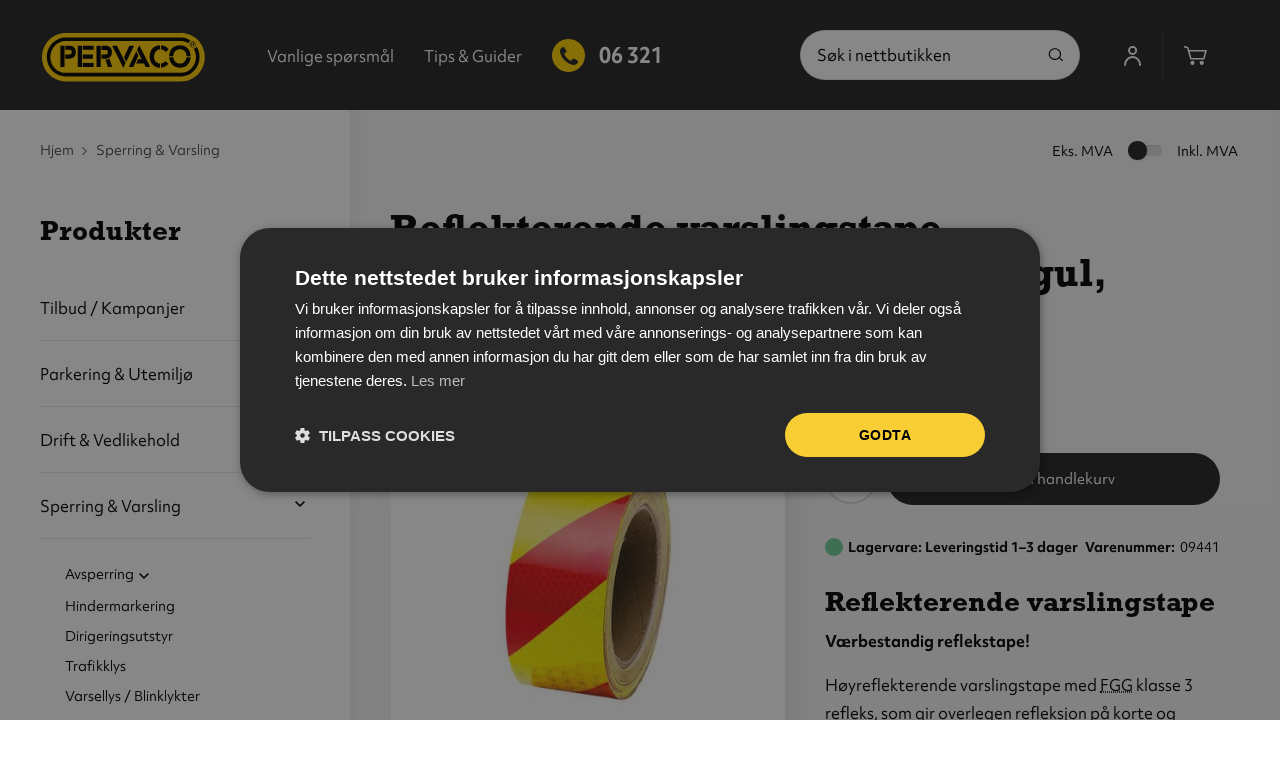

--- FILE ---
content_type: text/html; charset=UTF-8
request_url: https://www.pervaco.no/sperring-og-varsling/reflekterende-varslingstape-50-mm-x-10-meter-klasse-3-rod-gul-hoyre
body_size: 32603
content:
<!doctype html>
<html lang="nb">
    <head prefix="og: http://ogp.me/ns# fb: http://ogp.me/ns/fb# product: http://ogp.me/ns/product#">
        <script>
    var LOCALE = 'nb\u002DNO';
    var BASE_URL = 'https\u003A\u002F\u002Fwww.pervaco.no\u002F';
    var require = {
        'baseUrl': 'https\u003A\u002F\u002Fwww.pervaco.no\u002Fstatic\u002Fversion1766399426\u002Ffrontend\u002FConvert\u002Fpervaco\u002Fnb_NO'
    };</script>        <meta charset="utf-8"/>
<meta name="title" content="Reflekterende varslingstape, 50 mm x 10 meter, klasse 3, rød/gul, høyre  | Pervaco"/>
<meta name="description" content="Reflekterende varslingstape
Værbestandig reflekstape!
Høyreflekterende varslingstape med FGG klasse 3 refleks, som gir overlegen refleksjon på korte o"/>
<meta name="keywords" content="Reflekterende varslingstape, 50 mm x 10 meter, klasse 3, rød/gul, høyre"/>
<meta name="robots" content="INDEX,FOLLOW"/>
<meta name="viewport" content="width=device-width, initial-scale=1"/>
<meta name="msapplication-TileColor" content="#da532c"/>
<meta name="theme-color" content="#222222"/>
<title>Reflekterende varslingstape, 50 mm x 10 meter, klasse 3, rød/gul, høyre  | Pervaco</title>
<link  rel="stylesheet" type="text/css"  media="all" href="https://www.pervaco.no/static/version1766399426/frontend/Convert/pervaco/nb_NO/css/styles.css" />
<link  rel="stylesheet" type="text/css"  media="all" href="https://www.pervaco.no/static/version1766399426/frontend/Convert/pervaco/nb_NO/Amasty_ShopbyBase/css/swiper.min.css" />
<link  rel="stylesheet" type="text/css"  media="all" href="https://www.pervaco.no/static/version1766399426/frontend/Convert/pervaco/nb_NO/Clerk_Clerk/css/powerstep.css" />
<link  rel="stylesheet" type="text/css"  media="all" href="https://www.pervaco.no/static/version1766399426/frontend/Convert/pervaco/nb_NO/Klarna_Keb/css/button.css" />
<link  rel="stylesheet" type="text/css"  media="all" href="https://www.pervaco.no/static/version1766399426/frontend/Convert/pervaco/nb_NO/Algolia_AlgoliaSearch/internals/autocomplete.css" />
<link  rel="stylesheet" type="text/css"  media="all" href="https://www.pervaco.no/static/version1766399426/frontend/Convert/pervaco/nb_NO/Algolia_AlgoliaSearch/internals/grid.css" />
<link  rel="stylesheet" type="text/css"  media="all" href="https://www.pervaco.no/static/version1766399426/frontend/Convert/pervaco/nb_NO/Algolia_AlgoliaSearch/internals/algolia-reset.css" />
<link  rel="stylesheet" type="text/css"  media="all" href="https://www.pervaco.no/static/version1766399426/frontend/Convert/pervaco/nb_NO/Algolia_AlgoliaSearch/internals/instantsearch.v3.css" />
<link  rel="stylesheet" type="text/css"  media="all" href="https://www.pervaco.no/static/version1766399426/frontend/Convert/pervaco/nb_NO/Algolia_AlgoliaSearch/internals/recommend.css" />
<link  rel="stylesheet" type="text/css"  media="all" href="https://www.pervaco.no/static/version1766399426/frontend/Convert/pervaco/nb_NO/Amasty_GdprCookie/css/source/mkcss/amgdprcookie.min.css" />
<link  rel="stylesheet" type="text/css"  rel="stylesheet" type="text/css" href="https://use.typekit.net/rlb5oil.css" />
<script  type="text/javascript"  src="https://www.pervaco.no/static/version1766399426/frontend/Convert/pervaco/nb_NO/requirejs/require.js"></script>
<script  type="text/javascript"  src="https://www.pervaco.no/static/version1766399426/frontend/Convert/pervaco/nb_NO/mage/requirejs/mixins.js"></script>
<script  type="text/javascript"  src="https://www.pervaco.no/static/version1766399426/frontend/Convert/pervaco/nb_NO/requirejs-config.js"></script>
<script  type="text/javascript"  src="https://www.pervaco.no/static/version1766399426/frontend/Convert/pervaco/nb_NO/js/modernizr-custom.js"></script>
<script  type="text/javascript"  src="https://www.pervaco.no/static/version1766399426/frontend/Convert/pervaco/nb_NO/Algolia_AlgoliaSearch/internals/common.js"></script>
<script  type="text/javascript"  src="https://www.pervaco.no/static/version1766399426/frontend/Convert/pervaco/nb_NO/Algolia_AlgoliaSearch/autocomplete.js"></script>
<script  type="text/javascript"  src="https://www.pervaco.no/static/version1766399426/frontend/Convert/pervaco/nb_NO/Algolia_AlgoliaSearch/insights.js"></script>
<script  type="text/javascript"  src="https://www.pervaco.no/static/version1766399426/frontend/Convert/pervaco/nb_NO/Algolia_AlgoliaSearch/recommend.js"></script>
<script  type="text/javascript"  src="https://www.pervaco.no/static/version1766399426/frontend/Convert/pervaco/nb_NO/Convert_AlgoliaSearchFormatPrice/internals/common.js"></script>
<script  type="text/javascript"  src="https://www.pervaco.no/static/version1766399426/frontend/Convert/pervaco/nb_NO/Convert_AlgoliaSearchSwatches/internals/common.js"></script>
<script  type="text/javascript"  src="https://www.pervaco.no/static/version1766399426/frontend/Convert/pervaco/nb_NO/Convert_AlgoliaSearchProducts/internals/common.js"></script>
<script  type="text/javascript"  src="https://www.pervaco.no/static/version1766399426/frontend/Convert/pervaco/nb_NO/Convert_AlgoliaSearchLabels/internals/common.js"></script>
<script  type="text/javascript"  src="https://www.pervaco.no/static/version1766399426/frontend/Convert/pervaco/nb_NO/Convert_PervacoAlgolia/internals/common.js"></script>
<link rel="preload" as="font" crossorigin="anonymous" href="https://www.pervaco.no/static/version1766399426/frontend/Convert/pervaco/nb_NO/images/favicons/safari-pinned-tab.svg" />
<link  rel="apple-touch-icon" sizes="180x180" href="https://www.pervaco.no/static/version1766399426/frontend/Convert/pervaco/nb_NO/images/favicons/apple-touch-icon.png" />
<link  rel="icon" type="image/png" sizes="32x32" href="https://www.pervaco.no/static/version1766399426/frontend/Convert/pervaco/nb_NO/images/favicons/favicon-32x32.png" />
<link  rel="icon" type="image/png" sizes="16x16" href="https://www.pervaco.no/static/version1766399426/frontend/Convert/pervaco/nb_NO/images/favicons/favicon-16x16.png" />
<link  rel="canonical" href="https://www.pervaco.no/reflekterende-varslingstape-50-mm-x-10-meter-klasse-3-rod-gul-hoyre" />
<link  rel="icon" type="image/x-icon" href="https://www.pervaco.no/media/favicon/default/favicon.png" />
<link  rel="shortcut icon" type="image/x-icon" href="https://www.pervaco.no/media/favicon/default/favicon.png" />
<!--sXV3gYjbY5z3Tl9nxwWfWhORzLNMbKE2-->
<meta name="google-site-verification" content="V5YznCbPQ_p_cLkERY3yPsCQL3Q7WDpykHYJ_RzF8yY" />
<meta name="google-site-verification" content="HKfPwg2ip5gUdAPZtmeXWcI_i0ryewjGooAAlJG0J-M" />

<!-- Google Tag Manager -->
<script>(function(w,d,s,l,i){w[l]=w[l]||[];w[l].push({'gtm.start':
new Date().getTime(),event:'gtm.js'});var f=d.getElementsByTagName(s)[0],
j=d.createElement(s),dl=l!='dataLayer'?'&l='+l:'';j.async=true;j.src=
'https://www.googletagmanager.com/gtm.js?id='+i+dl;f.parentNode.insertBefore(j,f);
})(window,document,'script','dataLayer','GTM-W8969XGP');</script>
<!-- End Google Tag Manager -->            <script type="text/x-magento-init">
        {
            "*": {
                "Magento_PageCache/js/form-key-provider": {
                    "isPaginationCacheEnabled":
                        0                }
            }
        }
    </script>
<script>
    window.clerkConfig = {"action":"https:\/\/www.pervaco.no\/checkout\/cart\/add\/","formKey":"3MfAbgxGtPw1OVcO"};
    ['afterCall','beforeRender','afterRender','onError'].forEach(function(callbackName){
        if (typeof window['clerk.' + callbackName] !== "function") {
            window['clerk.' + callbackName] = function (data) {}
        }
    });
</script>
<script>
    window.convertCustomMenu = {"isMenuOpenOnClick":true};
</script><script type="text&#x2F;javascript" src="https&#x3A;&#x2F;&#x2F;chimpstatic.com&#x2F;mcjs-connected&#x2F;js&#x2F;users&#x2F;44deb40fee527735f1a027e0e&#x2F;d89be9c8fb34c195dd5a534a7.js" defer="defer">
</script><link rel="stylesheet" type="text/css" media="all" href="https://maxcdn.bootstrapcdn.com/font-awesome/latest/css/font-awesome.min.css">

<meta property="og:type" content="product" />
<meta property="og:title"
      content="Reflekterende&#x20;varslingstape,&#x20;50&#xA0;mm&#xA0;x&#xA0;10&#xA0;meter,&#x20;klasse&#xA0;3,&#x20;r&#xF8;d&#x2F;gul,&#x20;h&#xF8;yre" />
<meta property="og:image"
      content="https://www.pervaco.no/media/catalog/product/cache/5683dc4250e9a2ef5dba03e2d76f3b67/0/9/09441_1.jpg" />
<meta property="og:description"
      content="Reflekterende&#x20;varslingstape&#x0D;&#x0A;V&#xE6;rbestandig&#x20;reflekstape&#x21;&#x0D;&#x0A;H&#xF8;yreflekterende&#x20;varslingstape&#x20;med&#x20;FGG&#x20;klasse&#x20;3&#x20;refleks,&#x20;som&#x20;gir&#x20;overlegen&#x20;refleksjon&#x20;p&#xE5;&#x20;korte&#x20;og&#x20;lange&#x20;avstander.&#x20;Fluorescerende&#x20;farger&#x20;s&#xF8;rger&#x20;for&#x20;optimal&#x20;synlighet&#x20;morgen,&#x20;dag&#x20;og&#x20;kveld,&#x20;samt&#x20;i&#x20;d&#xE5;rlig&#x20;v&#xE6;r.&#x20;Tapen&#x20;er&#x20;v&#xE6;rbestandig&#x20;med&#x20;h&#xF8;y&#x20;motstand&#x20;mot&#x20;korrosjon&#x20;og&#x20;l&#xF8;semidler.&#x20;Godkjent&#x20;for&#x20;bruk&#x20;i&#x20;veiarbeid.&#x20;Diamond&#x20;grade." />
<meta property="og:url" content="https://www.pervaco.no/reflekterende-varslingstape-50-mm-x-10-meter-klasse-3-rod-gul-hoyre" />
    <meta property="product:price:amount" content="2451"/>
    <meta property="product:price:currency"
      content="NOK"/>
<script src="https://cdnjs.cloudflare.com/polyfill/v3/polyfill.min.js?features=default%2CArray.prototype.includes%2CPromise" crossorigin="anonymous"></script>
<script>
    
	window.algoliaConfig = {"instant":{"enabled":true,"selector":".page-container","isAddToCartEnabled":true,"addToCartParams":{"action":"https:\/\/www.pervaco.no\/checkout\/cart\/add\/uenc\/aHR0cHM6Ly93d3cucGVydmFjby5uby9zcGVycmluZy1vZy12YXJzbGluZy9yZWZsZWt0ZXJlbmRlLXZhcnNsaW5nc3RhcGUtNTAtbW0teC0xMC1tZXRlci1rbGFzc2UtMy1yb2QtZ3VsLWhveXJl\/","formKey":"3MfAbgxGtPw1OVcO"},"infiniteScrollEnabled":false,"urlTrackedParameters":["query","attribute:*","index","page"]},"autocomplete":{"enabled":false,"selector":".algolia-search-input","sections":[{"name":"pages","label":"Pages","hitsPerPage":"2"}],"nbOfProductsSuggestions":6,"nbOfCategoriesSuggestions":2,"nbOfQueriesSuggestions":0,"isDebugEnabled":false},"landingPage":{"query":"","configuration":"[]"},"recommend":{"enabledFBT":false,"enabledRelated":false,"enabledFBTInCart":false,"enabledRelatedInCart":false,"limitFBTProducts":6,"limitRelatedProducts":6,"limitTrendingItems":6,"enabledTrendItems":0,"trendItemFacetName":null,"trendItemFacetValue":null,"isTrendItemsEnabledInPDP":0,"isTrendItemsEnabledInCartPage":0,"isAddToCartEnabledInFBT":false,"isAddToCartEnabledInRelatedProduct":false,"isAddToCartEnabledInTrendsItem":false,"addToCartParams":{"action":"https:\/\/www.pervaco.no\/checkout\/cart\/add\/uenc\/aHR0cHM6Ly93d3cucGVydmFjby5uby9zcGVycmluZy1vZy12YXJzbGluZy9yZWZsZWt0ZXJlbmRlLXZhcnNsaW5nc3RhcGUtNTAtbW0teC0xMC1tZXRlci1rbGFzc2UtMy1yb2QtZ3VsLWhveXJl\/","formKey":"3MfAbgxGtPw1OVcO"}},"extensionVersion":"3.9.0","applicationId":"Y5O4V8VZNK","indexName":"pervaco_live_default","apiKey":"[base64]","attributeFilter":[],"facets":[{"attribute":"categories","type":"conjunctive","label":"Kategorier","searchable":"2","create_rule":"2"}],"areCategoriesInFacets":true,"hitsPerPage":24,"sortingIndices":[{"name":"pervaco_live_default_products_price_group_0_asc","attribute":"price","sort":"asc","sortLabel":"Pris stigende","label":"Pris stigende","ranking":["asc(price.NOK.group_0)","typo","geo","words","filters","proximity","attribute","exact","custom"]},{"name":"pervaco_live_default_products_price_group_0_desc","attribute":"price","sort":"desc","sortLabel":"Pris synkende","label":"Pris synkende","ranking":["desc(price.NOK.group_0)","typo","geo","words","filters","proximity","attribute","exact","custom"]}],"isSearchPage":false,"isCategoryPage":false,"isLandingPage":false,"removeBranding":false,"productId":"9178","priceKey":".NOK.group_0","priceGroup":"group_0","origFormatedVar":"price.NOK.group_0_original_formated","tierFormatedVar":"price.NOK.group_0_tier_formated","currencyCode":"NOK","currencySymbol":"kr","priceFormat":{"pattern":"%s,-","precision":0,"requiredPrecision":0,"decimalSymbol":",","groupSymbol":" ","groupLength":3,"integerRequired":false},"maxValuesPerFacet":10,"autofocus":false,"request":{"query":"","refinementKey":"","refinementValue":"","categoryId":"","landingPageId":"","path":"","level":""},"showCatsNotIncludedInNavigation":true,"showSuggestionsOnNoResultsPage":true,"baseUrl":"https:\/\/www.pervaco.no","popularQueries":[],"useAdaptiveImage":false,"urls":{"logo":"https:\/\/www.pervaco.no\/static\/version1766399426\/frontend\/Convert\/pervaco\/nb_NO\/Algolia_AlgoliaSearch\/images\/search-by-algolia.svg"},"ccAnalytics":{"enabled":true,"ISSelector":".ais-Hits-item a.result, .ais-InfiniteHits-item a.result","conversionAnalyticsMode":"place_order","addToCartSelector":".action.primary.tocart","orderedProductIds":[]},"isPersonalizationEnabled":false,"personalization":{"enabled":false,"viewedEvents":{"viewProduct":{"eventName":"Viewed Product","enabled":false,"method":"viewedObjectIDs"}},"clickedEvents":{"productClicked":{"eventName":"Product Clicked","enabled":false,"selector":".ais-Hits-item a.result, .ais-InfiniteHits-item a.result","method":"clickedObjectIDs"},"productRecommended":{"eventName":"Recommended Product Clicked","enabled":false,"selector":".products-upsell .product-item","method":"clickedObjectIDs"}},"filterClicked":{"eventName":"Filter Clicked","enabled":false,"method":"clickedFilters"}},"analytics":{"enabled":true,"delay":"3000","triggerOnUiInteraction":"1","pushInitialSearch":"0"},"now":1769299200,"queue":{"isEnabled":true,"nbOfJobsToRun":5,"retryLimit":3,"nbOfElementsPerIndexingJob":300},"isPreventBackendRenderingEnabled":false,"areOutOfStockOptionsDisplayed":true,"translations":{"to":"til","or":"eller","go":"Go","popularQueries":"You can try one of the popular search queries","seeAll":"See all products","allDepartments":"All departments","seeIn":"See products in","orIn":"or in","noProducts":"No products for query","noResults":"Ingen resultater","refine":"Filtrer","selectedFilters":"Valgte filtre","clearAll":"Fjern alle filtere","previousPage":"Forrige side","nextPage":"Neste side","searchFor":"Search for products","relevance":"Velg sortering","categories":"Kategorier","products":"Produkter","searchBy":"Search by","searchForFacetValuesPlaceholder":"Search for other ...","showMore":"Show more products","priceFormat":{"From":"Fra"}},"autofocusSelector":"form:not(#search_mini_form) input[type!=hidden]:first","autofocusNotSelector":"footer input"};
</script>
<script>
    requirejs([
        'jquery',
        'algoliaBundle',
    ], function($, algoliaBundle) {
        algolia.registerHook("beforeWidgetInitialization", function(allWidgetConfiguration) {
            if (algoliaConfig.autofocus) {
                var instant_selector = !algoliaConfig.autocomplete.enabled ? algoliaConfig.autocomplete.selector : "#instant-search-bar";
                var input = $(instant_selector)[0];
                setTimeout(function() {
                    $(input).focus();
                }, 100);
            }
            return allWidgetConfiguration;
        });
    });
</script><script>
    requirejs([
        'underscore',
        'algolia.swatchRenderer'
    ],function(
        _,
        swatchRenderer
    ) {
        algolia.registerHook("beforeWidgetInitialization", function(allWidgetConfiguration, algoliaBundle) {
            if (allWidgetConfiguration.refinementList) {
                var facetSettings = window.algoliaConfig.facets;
                algoliaBundle.$.each(allWidgetConfiguration.refinementList, function(key, config) {
                    var filterConfig = _.find(facetSettings, {
                        'attribute': config.attribute
                    });

                    if (filterConfig && filterConfig.swatches !== undefined) {
                        allWidgetConfiguration.refinementList[key] = swatchRenderer(config, filterConfig);
                    }
                });
            }

            return allWidgetConfiguration;
        });
    });
</script><script>
    requirejs([
        'jquery',
        'mage/utils/wrapper',
        'algoliaBundle',
        'jquery.tinyEqualizer'
    ], function($, wrapper, algoliaBundle) {
        var isNewAPI = (typeof algolia !== 'undefined' &&
                        typeof algolia.registerHook === 'function'),
            beforeWidgetInitialization,
            beforeInstantsearchInit,
            afterInstantsearchInit;


        function handleInputCrossAutocomplete(input) {
            if (input.val().length > 0) {
                input.closest('#algolia-searchbox').find('.clear-query-autocomplete').show();
                input.closest('#algolia-searchbox').find('.magnifying-glass').hide();
            }
            else {
                input.closest('#algolia-searchbox').find('.clear-query-autocomplete').hide();
                input.closest('#algolia-searchbox').find('.magnifying-glass').show();
            }
        }

        beforeWidgetInitialization = function(allWidgetConfiguration) {
            if (!algoliaConfig.autocomplete.enabled && $.isPlainObject(allWidgetConfiguration.searchBox)) {
                allWidgetConfiguration.searchBox = $.extend(
                    allWidgetConfiguration.searchBox, {
                        reset: false,
                        magnifier: false
                    }
                );
            }

            if ($.isArray(allWidgetConfiguration.rangeSlider)) {
                $.each(allWidgetConfiguration.rangeSlider, function (i, rangeSlider) {
                    if ($.isPlainObject(rangeSlider) && !$.isPlainObject(rangeSlider.pips)) {
                        allWidgetConfiguration.rangeSlider[i].pips = true;
                    }
                });
            }

            return allWidgetConfiguration;
        };

        beforeInstantsearchInit = function(instantsearchOptions) {
            var lastQuery = '';
            if (typeof instantsearchOptions.searchFunction === 'function') {
                instantsearchOptions.searchFunction = wrapper.wrap(instantsearchOptions.searchFunction, function (originalAction, helper) {
                    $(document).trigger("algolia.search", helper);
                    originalAction(helper);
                    if (helper.state.query !== '') {
                        lastQuery = helper.state.query;
                        if (window.SgyIAS !== undefined) {
                           window.SgyIAS.inited = false;
                           window.SgyIAS.destroy ? window.SgyIAS.destroy() : window.ias.destroy();
                        }
                    }
                    if (helper.state.query === '' && !algoliaConfig.isSearchPage) {

                        let iterations = 0;
                        let loadingInterval = setInterval(function () {
                            iterations++;
                            if(typeof $.tinyEqualizer.reflow === 'function') {
                                clearInterval(loadingInterval);
                                $.tinyEqualizer.reflow();
                                if (lastQuery !== '' && window.SgyIAS !== undefined && !window.SgyIAS.inited) {
                                    window.SgyIAS.inited = true;
                                    window.SgyIAS.init();
                                }
                            }
                            if(iterations > 50) {
                                clearInterval(loadingInterval);
                            }
                        }, 500);
                    }
                });
            }
            return instantsearchOptions;
        };

        afterInstantsearchStart = function(search) {

            const queryString = window.location.search;
            const urlParams = new URLSearchParams(queryString);
            $('#algolia-q-result-title').text(urlParams.get('q'));
            search.on('render', function () {

                let iterations = 0;
                let loadingInterval = setInterval(function () {
                    iterations++;
                    if(typeof $.tinyEqualizer.reflow === 'function') {
                        clearInterval(loadingInterval);
                        $.tinyEqualizer.reflow();
                    }
                    if(iterations > 50) {
                        clearInterval(loadingInterval);
                    }
                }, 500);

                if (algoliaConfig.autofocus === false && search.helper.state.query.length === 0 &&  $('input:focus').length === 0) {
                    setTimeout(function() {
                        $('input[autofocus]').focus();
                    }, 100);
                }

                $('[data-role=tocart-form]').trigger('contentUpdated');
            });

            if (!algoliaConfig.autocomplete.enabled) {
                $(document).on('input', algoliaConfig.autocomplete.selector, function () {
                    handleInputCrossAutocomplete($(this));
                    $('#algolia-q-result-title').text($(this).val());
                });

                if (search.helper.state.query.length !== 0) {
                    handleInputCrossAutocomplete($(algoliaConfig.autocomplete.selector))
                }
            }
            return search;
        };

        if (isNewAPI) {
            algolia.registerHook("beforeWidgetInitialization", beforeWidgetInitialization);

            algolia.registerHook("beforeInstantsearchInit", beforeInstantsearchInit);
            algolia.registerHook("afterInstantsearchStart", afterInstantsearchStart);
        } else {
            var oldWidgetInitialization,
                oldAlgoliaHookBeforeInstantsearchInit,
                oldAlgoliaHookAfterInstantsearchStart;

            if (typeof algoliaHookBeforeInstantsearchInit === 'function') {
                oldAlgoliaHookBeforeInstantsearchInit = algoliaHookBeforeInstantsearchInit;
            }

            if (typeof algoliaHookAfterInstantsearchStart === 'function') {
                oldAlgoliaHookAfterInstantsearchStart = algoliaHookAfterInstantsearchStart;
            }

            if (typeof algoliaHookBeforeWidgetInitialization === 'function') {
                oldWidgetInitialization = algoliaHookBeforeWidgetInitialization;
            }

            algoliaHookBeforeWidgetInitialization = function(allWidgetConfiguration) {
                if (typeof oldWidgetInitialization === 'function') {
                    allWidgetConfiguration = oldWidgetInitialization(allWidgetConfiguration);
                }

                return beforeWidgetInitialization(allWidgetConfiguration);
            };

            algoliaHookBeforeInstantsearchInit = function(instantsearchOptions) {
                if (typeof oldAlgoliaHookBeforeInstantsearchInit === 'function') {
                    instantsearchOptions = oldAlgoliaHookAfterInstantsearchStart(instantsearchOptions);
                }
                if (typeof beforeInstantsearchInit === 'function') {
                    instantsearchOptions = beforeInstantsearchInit(instantsearchOptions);
                }
                return instantsearchOptions;
            };

            algoliaHookAfterInstantsearchStart = function(search) {
                if (typeof oldAlgoliaHookAfterInstantsearchStart === 'function') {
                    search = oldAlgoliaHookAfterInstantsearchStart(search);
                }

                return afterInstantsearchStart(search);
            };
        }
    });
</script>
<script type="text/x-magento-init">
{
    "*": {
        "Algolia_AlgoliaSearch/instantsearch": {}
    }
}
</script>    </head>
    <body data-container="body"
          data-mage-init='{"loaderAjax": {}, "loader": { "icon": "https://www.pervaco.no/static/version1766399426/frontend/Convert/pervaco/nb_NO/images/loader-2.gif"}}'
        id="html-body" itemtype="http://schema.org/Product" itemscope="itemscope" class="enabled-tax-switcher is-not-sticky is-simple-product catalog-product-view product-reflekterende-varslingstape-50-mm-x-10-meter-klasse-3-rod-gul-hoyre categorypath-sperring-og-varsling category-sperring-og-varsling page-layout-2columns-left">
        
<script type="text/x-magento-init">
    {
        "*": {
            "Magento_PageBuilder/js/widget-initializer": {
                "config": {"[data-content-type=\"slider\"][data-appearance=\"default\"]":{"Magento_PageBuilder\/js\/content-type\/slider\/appearance\/default\/widget":false},"[data-content-type=\"map\"]":{"Magento_PageBuilder\/js\/content-type\/map\/appearance\/default\/widget":false},"[data-content-type=\"row\"]":{"Magento_PageBuilder\/js\/content-type\/row\/appearance\/default\/widget":false},"[data-content-type=\"tabs\"]":{"Magento_PageBuilder\/js\/content-type\/tabs\/appearance\/default\/widget":false},"[data-content-type=\"slide\"]":{"Magento_PageBuilder\/js\/content-type\/slide\/appearance\/default\/widget":{"buttonSelector":".pagebuilder-slide-button","showOverlay":"hover","dataRole":"slide"}},"[data-content-type=\"banner\"]":{"Magento_PageBuilder\/js\/content-type\/banner\/appearance\/default\/widget":{"buttonSelector":".pagebuilder-banner-button","showOverlay":"hover","dataRole":"banner"}},"[data-content-type=\"buttons\"]":{"Magento_PageBuilder\/js\/content-type\/buttons\/appearance\/inline\/widget":false},"[data-content-type=\"products\"][data-appearance=\"carousel\"]":{"Magento_PageBuilder\/js\/content-type\/products\/appearance\/carousel\/widget":false}},
                "breakpoints": {"desktop":{"label":"Desktop","stage":true,"default":true,"class":"desktop-switcher","icon":"Magento_PageBuilder::css\/images\/switcher\/switcher-desktop.svg","conditions":{"min-width":"1024px"},"options":{"products":{"default":{"slidesToShow":"5"}}}},"tablet":{"conditions":{"max-width":"1024px","min-width":"768px"},"options":{"products":{"default":{"slidesToShow":"4"},"continuous":{"slidesToShow":"3"}}}},"mobile":{"label":"Mobile","stage":true,"class":"mobile-switcher","icon":"Magento_PageBuilder::css\/images\/switcher\/switcher-mobile.svg","media":"only screen and (max-width: 768px)","conditions":{"max-width":"768px","min-width":"640px"},"options":{"products":{"default":{"slidesToShow":"3"}}}},"mobile-small":{"conditions":{"max-width":"640px"},"options":{"products":{"default":{"slidesToShow":"2"},"continuous":{"slidesToShow":"1"}}}}}            }
        }
    }
</script>

<div class="cookie-status-message" id="cookie-status">
    The store will not work correctly in the case when cookies are disabled.</div>
<script type="text&#x2F;javascript">document.querySelector("#cookie-status").style.display = "none";</script>
<script type="text/x-magento-init">
    {
        "*": {
            "cookieStatus": {}
        }
    }
</script>

<script type="text/x-magento-init">
    {
        "*": {
            "mage/cookies": {
                "expires": null,
                "path": "\u002F",
                "domain": ".www.pervaco.no",
                "secure": true,
                "lifetime": "3600"
            }
        }
    }
</script>
    <noscript>
        <div class="message global noscript">
            <div class="content">
                <p>
                    <strong>JavaScript seems to be disabled in your browser.</strong>
                    <span>
                        For the best experience on our site, be sure to turn on Javascript in your browser.                    </span>
                </p>
            </div>
        </div>
    </noscript>

<script>
    window.cookiesConfig = window.cookiesConfig || {};
    window.cookiesConfig.secure = true;
</script><script>    require.config({
        map: {
            '*': {
                wysiwygAdapter: 'mage/adminhtml/wysiwyg/tiny_mce/tinymce5Adapter'
            }
        }
    });</script><script>
    require.config({
        paths: {
            googleMaps: 'https\u003A\u002F\u002Fmaps.googleapis.com\u002Fmaps\u002Fapi\u002Fjs\u003Fv\u003D3\u0026key\u003D'
        },
        config: {
            'Magento_PageBuilder/js/utils/map': {
                style: ''
            },
            'Magento_PageBuilder/js/content-type/map/preview': {
                apiKey: '',
                apiKeyErrorMessage: 'You\u0020must\u0020provide\u0020a\u0020valid\u0020\u003Ca\u0020href\u003D\u0027https\u003A\u002F\u002Fwww.pervaco.no\u002Fadminhtml\u002Fsystem_config\u002Fedit\u002Fsection\u002Fcms\u002F\u0023cms_pagebuilder\u0027\u0020target\u003D\u0027_blank\u0027\u003EGoogle\u0020Maps\u0020API\u0020key\u003C\u002Fa\u003E\u0020to\u0020use\u0020a\u0020map.'
            },
            'Magento_PageBuilder/js/form/element/map': {
                apiKey: '',
                apiKeyErrorMessage: 'You\u0020must\u0020provide\u0020a\u0020valid\u0020\u003Ca\u0020href\u003D\u0027https\u003A\u002F\u002Fwww.pervaco.no\u002Fadminhtml\u002Fsystem_config\u002Fedit\u002Fsection\u002Fcms\u002F\u0023cms_pagebuilder\u0027\u0020target\u003D\u0027_blank\u0027\u003EGoogle\u0020Maps\u0020API\u0020key\u003C\u002Fa\u003E\u0020to\u0020use\u0020a\u0020map.'
            },
        }
    });
</script>

<script>
    require.config({
        shim: {
            'Magento_PageBuilder/js/utils/map': {
                deps: ['googleMaps']
            }
        }
    });
</script>
<!-- Tealium Universal Data Object / Data Layer -->

<script type="text/javascript">
var utag_jsurl = "//tags.tiqcdn.com/utag/bradycorp/pervaco-m2/qa/utag.js";
var utag_data = {
    "site_region": "nb_NO",
    "site_currency": "NOK",
    "page_name": "Reflekterende varslingstape, 50\u00a0mm\u00a0x\u00a010\u00a0meter, klasse\u00a03, r\u00f8d\/gul, h\u00f8yre",
    "page_type": "product",
    "product_id": [
        "9178"
    ],
    "product_sku": [
        "09441"
    ],
    "product_url": [
        "https:\/\/www.pervaco.no\/reflekterende-varslingstape-50-mm-x-10-meter-klasse-3-rod-gul-hoyre"
    ],
    "product_on_page": [
        "09441"
    ],
    "product_image_url": [
        "https:\/\/www.pervaco.no\/media\/catalog\/product\/0\/9\/09441_1.jpg"
    ],
    "product_name": [
        "Reflekterende varslingstape, 50\u00a0mm\u00a0x\u00a010\u00a0meter, klasse\u00a03, r\u00f8d\/gul, h\u00f8yre"
    ],
    "product_brand": [
        ""
    ],
    "product_unit_price": [
        "1961.00"
    ],
    "product_list_price": [
        "1961.00"
    ],
    "category_id": "222",
    "category_name": "Sperring & Varsling",
    "product_subcategory": [
        "Sperring & Varsling"
    ],
    "product_price": [
        "1961.00"
    ],
    "product_original_price": [
        "1961.00"
    ],
    "product_category": [
        "Sperring & Varsling"
    ],
    "site_section": "Clothing",
    "tealium_event": "product_view",
    "country_code": "no",
    "language_code": "nb",
    "cart_total_items": "",
    "cart_total_value": ""
};

</script>
<!-- ****************************************** --><script type="text/x-magento-init">
    {
        "*": {
			"TealiumTagsUtagLib": "[]",
            "TealiumTagsUtagJs": "[]",
            "TealiumTagsMiniCart":"[]",
            "TealiumTagsPaymentMethod": "[]",
            "TealiumTagsUserLogout": "[]"
        }
    }
</script> <div class="off-canvas-wrapper">
  <div class="off-canvas-wrapper-inner" data-off-canvas-wrapper>

    <div class="off-canvas-content" data-off-canvas-content>
      <!-- Page content -->
      <div class="page-wrapper"><header class="page-header"><div class="header content">
<a href="#maincontent" class="skipLink" tabindex="1">Til hovedinnhold</a>

<div class="sticky-mm hide-for-xxlarge" tabindex="-1">
    <nav class="tab-bar">
        <section class="left-side">
            <button class="nav-toggle" data-toggle="off-сanvas-left" title="Toggle Nav"><span>Meny</span></button>
            <button class="mobile-search-icon" title="Søk"><span>Søk</span></button>
        </section>

        <section class="middle-side">
            <a class="logo" tabindex="2" href="https://www.pervaco.no/" title="Pervaco">
    <img src="https://www.pervaco.no/static/version1766399426/frontend/Convert/pervaco/nb_NO/images/logo.svg"
         alt="Pervaco"
                      />
</a>
        </section>

        <section class="right-side">
            <button class="mobile-search-icon" title="Søk"><span>Søk</span></button>
            <div class="tablet-search-wrapper"></div>
            <a href="https://www.pervaco.no/customer/account/login/" class="mobile-account-icon">My account</a>
            
<div class="minicart minicart-wrapper">
    <a class="action showcart" href="https://www.pervaco.no/checkout/cart/"
       data-bind="scope: 'minicart_content'; " title="Handlekurv">
        <!-- ko wrapperCss: { 'has-item' : !!getCartParam('summary_count') } --><!-- /ko -->
        <span class="text">Handlekurv</span>
        <span class="counter qty empty"
              data-bind="css: { empty: !!getCartParam('summary_count') == false }, blockLoader: isLoading">
            <span class="counter-number"><!-- ko text: getCartParam('summary_count') --><!-- /ko --></span>
        </span>
    </a>
</div>
        </section>
    </nav>

    <div class="mobile-search-bar" style="display: none">
        <div id="mobile-menu-search">
        </div>
    </div>
</div>

<div class="header-row show-for-xxlarge" id="headerRow">
    <div class="sticky-header-row">
        <a class="logo" tabindex="2" href="https://www.pervaco.no/" title="Pervaco">
    <img src="https://www.pervaco.no/static/version1766399426/frontend/Convert/pervaco/nb_NO/images/logo.svg"
         alt="Pervaco"
                      />
</a>

        <div class="nav-search-wrapper">
                        <div class="panel wrapper">    <ul class="top-links">
                    <li>
                <a class="nav item "
                   title="Vanlige spørsmål"
                   href="/vanlige-sporsmal"
                     target="_blank" >
                    Vanlige spørsmål                </a>
            </li>
                    <li>
                <a class="nav item "
                   title="Tips & Guider"
                   href="/tips-og-guider"
                     target="_blank" >
                    Tips & Guider                </a>
            </li>
                    <li>
                <a class="nav item tel"
                   title="06 321"
                   href="tel:06321"
                     target="_blank" >
                    06 321                </a>
            </li>
            </ul>
</div>            
            <div class="top-nav-wrapper">
                <div class="top-nav-search-sticky-row">
                        <div class="sections nav-sections">
                <div class="section-items nav-sections-items"
             data-mage-init='{"tabs":{"openedState":"active"}}'>
                                                            <div class="section-item-title nav-sections-item-title"
                     data-role="collapsible">
                    <a class="nav-sections-item-switch"
                       data-toggle="switch" href="#store.links">
                        Konto                    </a>
                </div>
                <div class="section-item-content nav-sections-item-content"
                     id="store.links"
                     data-role="content">
                    <!-- Account links -->                </div>
                                    </div>
    </div>

                    <div class="top-search-grid-wrapper">
                        <div class="top-search-wrapper">
                            <span class="sticky-search">
                                <span class="action search"></span>
                            </span>
                            <div class="block block-search algolia-search-block">
    <div class="block block-title"><strong>Søk</strong></div>
    <div class="block block-content">
        <form id="search_mini_form"
              action="https://www.pervaco.no/catalogsearch/result/"
              method="get">
            <div id="algolia-searchbox">
                <label for="search">Search:</label>

                <input id="search"
                       type="text"
                       name="q"
                       class="input-text algolia-search-input"
                       autocomplete="off"
                       spellcheck="false"
                       autocorrect="off"
                       autocapitalize="off"
                       placeholder="Søk i nettbutikken"
                       />

                <span class="clear-cross clear-query-autocomplete"></span>
                <button id="algolia-glass"
                        class="magnifying-glass"
                        type="submit"
                        title="S&#xF8;k"
                        width="24"
                        height="24"></button>
            </div>
        </form>
    </div>
</div>
<script> 
    require(['jquery'], function($){
        const queryString = window.location.search;
        const urlParams = new URLSearchParams(queryString);
        $('#search.algolia-search-input').val(urlParams.get('q'));
    })
</script>
                            <div class="panel header"><li class="link authorization-link loggedout" data-label="eller">
    <a href="https://www.pervaco.no/customer/account/login/referer/aHR0cHM6Ly93d3cucGVydmFjby5uby9zcGVycmluZy1vZy12YXJzbGluZy9yZWZsZWt0ZXJlbmRlLXZhcnNsaW5nc3RhcGUtNTAtbW0teC0xMC1tZXRlci1rbGFzc2UtMy1yb2QtZ3VsLWhveXJl/">
        Logg inn    </a>
</li>
</div>                            
<div data-block="minicart" class="minicart-wrapper">
    <a class="action showcart" href="https://www.pervaco.no/checkout/cart/"
       data-bind="scope: 'minicart_content'" title="Handlekurv">
        <!-- ko wrapperCss: { 'has-item' : !!getCartParam('summary_count') } --><!-- /ko -->
        <span class="text">Handlekurv</span>
        <span class="counter qty empty"
              data-bind="css: { empty: !!getCartParam('summary_count') == false }, blockLoader: isLoading">
            <span class="counter-number"><!-- ko text: getCartParam('summary_count') --><!-- /ko --></span>
            <span class="counter-label">
            <!-- ko if: getCartParam('summary_count') -->
                <!-- ko text: getCartParam('summary_count') --><!-- /ko -->
                <!-- ko i18n: 'items' --><!-- /ko -->
            <!-- /ko -->
            </span>
        </span>
    </a>
        <script>
        window.checkout = {"shoppingCartUrl":"https:\/\/www.pervaco.no\/checkout\/cart\/","checkoutUrl":"https:\/\/www.pervaco.no\/checkout\/","updateItemQtyUrl":"https:\/\/www.pervaco.no\/checkout\/sidebar\/updateItemQty\/","removeItemUrl":"https:\/\/www.pervaco.no\/checkout\/sidebar\/removeItem\/","imageTemplate":"Magento_Catalog\/product\/image_with_borders","baseUrl":"https:\/\/www.pervaco.no\/","minicartMaxItemsVisible":5,"websiteId":"1","maxItemsToDisplay":10,"storeId":"1","storeGroupId":"1","customerLoginUrl":"https:\/\/www.pervaco.no\/customer\/account\/login\/referer\/aHR0cHM6Ly93d3cucGVydmFjby5uby9zcGVycmluZy1vZy12YXJzbGluZy9yZWZsZWt0ZXJlbmRlLXZhcnNsaW5nc3RhcGUtNTAtbW0teC0xMC1tZXRlci1rbGFzc2UtMy1yb2QtZ3VsLWhveXJl\/","isRedirectRequired":false,"autocomplete":"off","captcha":{"user_login":{"isCaseSensitive":false,"imageHeight":50,"imageSrc":"","refreshUrl":"https:\/\/www.pervaco.no\/captcha\/refresh\/","isRequired":false,"timestamp":1769327025}}};
    </script>
    <script type="text/x-magento-init">
    {
        "[data-block='minicart']": {
            "Magento_Ui/js/core/app": {"components":{"minicart_content":{"children":{"subtotal.container":{"children":{"subtotal":{"children":{"subtotal.totals":{"config":{"display_cart_subtotal_incl_tax":1,"display_cart_subtotal_excl_tax":0,"template":"Magento_Tax\/checkout\/minicart\/subtotal\/totals"},"children":{"subtotal.totals.msrp":{"component":"Magento_Msrp\/js\/view\/checkout\/minicart\/subtotal\/totals","config":{"displayArea":"minicart-subtotal-hidden","template":"Magento_Msrp\/checkout\/minicart\/subtotal\/totals"}}},"component":"Magento_Tax\/js\/view\/checkout\/minicart\/subtotal\/totals"}},"component":"uiComponent","config":{"template":"Magento_Checkout\/minicart\/subtotal"}}},"component":"uiComponent","config":{"displayArea":"subtotalContainer"}},"item.renderer":{"component":"Magento_Checkout\/js\/view\/cart-item-renderer","config":{"displayArea":"defaultRenderer","template":"Magento_Checkout\/minicart\/item\/default"},"children":{"item.image":{"component":"Magento_Catalog\/js\/view\/image","config":{"template":"Magento_Catalog\/product\/image","displayArea":"itemImage"}},"checkout.cart.item.price.sidebar":{"component":"uiComponent","config":{"template":"Magento_Checkout\/minicart\/item\/price","displayArea":"priceSidebar"}}}},"extra_info":{"component":"uiComponent","config":{"displayArea":"extraInfo"}},"promotion":{"component":"uiComponent","config":{"displayArea":"promotion"}}},"config":{"itemRenderer":{"default":"defaultRenderer","simple":"defaultRenderer","virtual":"defaultRenderer"},"template":"Magento_Checkout\/minicart\/content"},"component":"Magento_Checkout\/js\/view\/minicart"}},"types":[]}        },
        "*": {
            "Magento_Ui/js/block-loader": "https\u003A\u002F\u002Fwww.pervaco.no\u002Fstatic\u002Fversion1766399426\u002Ffrontend\u002FConvert\u002Fpervaco\u002Fnb_NO\u002Fimages\u002Fripple.svg"
        }
    }
    </script>
</div>


                        </div>
                    </div>
                </div>
            </div>
        </div>
    </div>
</div>
</div></header><div class="page-container"><div class="top-controls-wrapper"><div class="breadcrumbs"></div>
<script type="text/x-magento-init">
    {
        ".breadcrumbs": {
            "breadcrumbs": {"categoryUrlSuffix":"","useCategoryPathInUrl":1,"product":"Reflekterende varslingstape, 50\u00a0mm\u00a0x\u00a010\u00a0meter, klasse\u00a03, r\u00f8d\/gul, h\u00f8yre"}        }
    }
</script>
    <div class="tax-switcher">
        <div class="item tax-switcher-link">
            <label class="switcher-control">
                <input type="checkbox" name="incl-excl-tax-price-check" class="incl-excl-tax-price-check"/>
                <div class="desktop-toggle">
                    <span class="excl-tax-price-label">Eks. MVA</span>
                    <div class="checkbox-toggler">
                        <span class="control"></span>
                    </div>
                    <span class="incl-tax-price-label">Inkl. MVA</span>
                </div>
                <div class="mobile-toggle">
                    <span class="incl-tax-price-label">Priser vises inkl. MVA</span>
                    <span class="excl-tax-price-label">Priser vises eks. MVA</span>
                    <span class="mobile-tax-switcher-link">Endre</span>
                </div>
            </label>
        </div>
    </div>

<script type="text/x-magento-init">
{
    ".tax-switcher-link":
    {
        "inclExclTaxSwitcher": {
            "currentTaxStatus": 0,
            "taxStatusUrl": "https://www.pervaco.no/inclexcltax/tax/"
         }
    }
}
</script></div><main id="maincontent" class="page-main"><div id="algolia-autocomplete-container"></div><a id="contentarea" tabindex="-1"></a>
<div class="columns"><div class="column main"><div id="product-header-wrapper">
    <div class="page-title-wrapper&#x20;product">
        <h1 class="page-title"
                        >
            <span class="base" data-ui-id="page-title-wrapper" itemprop="name">Reflekterende varslingstape, 50 mm x 10 meter, klasse 3, rød/gul, høyre</span>        </h1>
                    </div>
</div>
<div class="product-info-wrapper"><div class="product media"><a id="gallery-prev-area" tabindex="-1"></a>
<div class="action-skip-wrapper"><a class="action skip gallery-next-area"
   href="#gallery-next-area">
    <span>
        Skip to the end of the images gallery    </span>
</a>
</div><meta itemprop="image" content="https://www.pervaco.no/media/catalog/product/cache/5683dc4250e9a2ef5dba03e2d76f3b67/0/9/09441_1.jpg" />

<div class="gallery-placeholder _block-content-loading" data-gallery-role="gallery-placeholder">

</div>
<!--Fix for jumping content. Loader must be the same size as gallery.-->

<script>
    var config = {
            "width": 460,
            "thumbheight": 97,
            "navtype": "slides",
            "height": 460        },
        thumbBarHeight = 0

    if (config.navtype === 'horizontal') {
        thumbBarHeight = config.thumbheight;
    }

</script>
<script type="text/x-magento-init">
    {
        "[data-gallery-role=gallery-placeholder]": {
            "mage/gallery/gallery": {
                "mixins":["magnifier/magnify"],
                "magnifierOpts": {"fullscreenzoom":"20","top":"0","left":"","width":"","height":"","eventType":"hover","enabled":false},
                "data": [{"thumb":"https:\/\/www.pervaco.no\/media\/catalog\/product\/cache\/8b01142ecbcb1622ffa071bf1ba04b96\/0\/9\/09441_1.jpg","img":"https:\/\/www.pervaco.no\/media\/catalog\/product\/cache\/9d6ece79d481706b1075536e136bcfb6\/0\/9\/09441_1.jpg","full":"https:\/\/www.pervaco.no\/media\/catalog\/product\/cache\/8f4def271010d338ac1a7853abcaa0ee\/0\/9\/09441_1.jpg","caption":"Reflekterende varslingstape, 50\u00a0mm\u00a0x\u00a010\u00a0meter, klasse\u00a03, r\u00f8d\/gul, h\u00f8yre","position":"1","isMain":true,"type":"image","videoUrl":null}],
                "options": {
                    "nav": "thumbs",
                                            "loop": 1,
                                                                "keyboard": 1,
                                                                "arrows": 1,
                                                                                "width": "460",
                    "thumbwidth": "97",
                                            "thumbheight": 97,
                                                                "height": 460,
                                                                "transitionduration": 500,
                                        "transition": "slide",
                                            "thumbmargin": 10,
                                                                "enableifsingleframe": 1,
                                        "navarrows": true,
                    "navtype": "slides",
                    "navdir": "horizontal"
                },
                "fullscreen": {
                    "nav": "thumbs",
                                            "loop": 1,
                                        "navdir": "horizontal",
                                        "navtype": "slides",
                                            "arrows": 1,
                                                                                    "transitionduration": 500,
                                        "transition": "dissolve"
                },
                "breakpoints": {"mobile":{"conditions":{"max-width":"767px"},"options":{"options":{"allowfullscreen":"","navigation":"dots","nav":false,"arrows":true}}}}            }
        }
    }
</script>
<script type="text/x-magento-init">
    {
        "[data-gallery-role=gallery-placeholder]": {
            "Magento_ProductVideo/js/fotorama-add-video-events": {
                "videoData": [{"mediaType":"image","videoUrl":null,"isBase":true}],
                "videoSettings": [{"playIfBase":"0","showRelated":"0","videoAutoRestart":"0"}],
                "optionsVideoData": []            }
        }
    }
</script>
<div class="action-skip-wrapper"><a class="action skip gallery-prev-area"
   href="#gallery-prev-area">
    <span>
        Skip to the beginning of the images gallery    </span>
</a>
</div><a id="gallery-next-area" tabindex="-1"></a>
</div><div class="product-info-main"><div id="product-main-title-wrapper"></div><div class="product-info-sidebar">
<div class="product-add-form">
    <form action="https://www.pervaco.no/checkout/cart/add/uenc/aHR0cHM6Ly93d3cucGVydmFjby5uby9zcGVycmluZy1vZy12YXJzbGluZy9yZWZsZWt0ZXJlbmRlLXZhcnNsaW5nc3RhcGUtNTAtbW0teC0xMC1tZXRlci1rbGFzc2UtMy1yb2QtZ3VsLWhveXJl/product/9178/" method="post"
          id="product_addtocart_form">
        <input type="hidden" name="product" value="9178" />
        <input type="hidden" name="selected_configurable_option" value="" />
        <input type="hidden" name="related_product" id="related-products-field" value="" />
        <input name="form_key" type="hidden" value="3MfAbgxGtPw1OVcO" />                            <div class="product-info-form-wrapper"><div class="product-info-form-row"><div class="price-revert-wrapper"><div class="price-over-box"><div class="price-box price-final_price" data-role="priceBox" data-product-id="9178" data-price-box="product-id-9178">
    
<div class="product-price-amount-default">
    <span class="price-container price-final_price&#x20;tax&#x20;weee regular-price-container"
             itemprop="offers" itemscope itemtype="http://schema.org/Offer">
                <span  id="price-including-tax-product-price-9178"            data-label="inkl.MVA"            data-price-amount="2451.250001"
            data-price-type="finalPrice"
            class="price-wrapper price-including-tax"
            style="display:none"
        >
            <span class="price">2 451,-</span>            <span class="price-display-label">inkl.MVA</span>
        </span>
                    

    <span id="price-excluding-tax-product-price-9178"
          data-label="eks.MVA"
          data-price-amount="1961"
          data-price-type="basePrice"
          class="price-wrapper price-excluding-tax"
          style="display:none"
          >
        <span class="price">1 961,-</span>
        <span class="price-display-label">
          eks.MVA        </span>
      </span>
                            <meta itemprop="price" content="2451" />
            <meta itemprop="priceCurrency" content="NOK" />
            </span>

            <span class="price-container additional-price-container-incl-tax price-final_price&#x20;tax&#x20;weee additional-regular-price-including-tax"
                 itemprop="offers" itemscope itemtype="http://schema.org/Offer">
            <span  id="price-including-tax-price"                data-label="inkl.MVA"                data-price-amount="2451.250001"
                data-price-type="finalPrice"
                class="price-wrapper"
            >
                <span class="price">2 451,-</span>                <span class="price-display-label">inkl.MVA</span>
            </span>
        </span>
    </div>

</div></div></div>    <div class="box-tocart">
        <div class="fieldset">
                            <div class="field qty">
                    <label class="label" for="qty"><span>Antall</span></label>
                    <div class="control">
                        <input type="number"
                               name="qty"
                               id="qty"
                               min="0"
                               value="1"
                               title="Antall"
                               class="input-text qty"
                               data-validate="{&quot;required-number&quot;:true,&quot;validate-item-quantity&quot;:{&quot;minAllowed&quot;:1,&quot;maxAllowed&quot;:10000}}"
                        />
                    </div>
                </div>
                        <div class="actions">
                <button type="submit"
                        title="Legg&#x20;i&#x20;handlekurv"
                        class="action primary tocart"
                        id="product-addtocart-button" disabled>
                    <span>Legg i handlekurv</span>
                </button>
                
<div id="instant-purchase" data-bind="scope:'instant-purchase'">
    <!-- ko template: getTemplate() --><!-- /ko -->
</div>
<script type="text/x-magento-init">
    {
        "#instant-purchase": {
            "Magento_Ui/js/core/app": {"components":{"instant-purchase":{"component":"Magento_InstantPurchase\/js\/view\/instant-purchase","config":{"template":"Magento_InstantPurchase\/instant-purchase","buttonText":"Instant Purchase","purchaseUrl":"https:\/\/www.pervaco.no\/instantpurchase\/button\/placeOrder\/"}}}}        }
    }
</script>
<div class="product-social-links"><div class="product-addto-links" data-role="add-to-links">
    <script type="text/x-magento-init">
    {
        "body": {
            "addToWishlist": {"productType":"simple"}        }
    }
</script>
</div>
</div>            </div>
        </div>
    </div>
<script type="text/x-magento-init">
    {
        "#product_addtocart_form": {
            "Magento_Catalog/js/validate-product": {}
        }
    }
</script>
</div></div>        
                    </form>
</div>

<script type="text/x-magento-init">
    {
        "[data-role=priceBox][data-price-box=product-id-9178]": {
            "priceBox": {
                "priceConfig":  {"productId":"9178","priceFormat":{"pattern":"%s,-","precision":0,"requiredPrecision":0,"decimalSymbol":",","groupSymbol":" ","groupLength":3,"integerRequired":false},"tierPrices":[]}            }
        }
    }
</script><div class="product-info-stock-sku">
    <div class="status-text&#x20;stockStatuses">
        <span class="status-color" style="background: #6fcf97"></span>
        <span class="value">
            Lagervare: Leveringstid 1–3 dager        </span>
    </div>
<div class="product attribute sku">
            <strong class="type">Varenummer</strong>
        <div class="value" itemprop="sku">09441</div>
</div>
</div></div>
    <div class="product info detailed">
                <div class="product-data">
                                            <div class="product-content product_info_overview" id="product.info.overview" data-role="content">
                    
<div class="product attribute overview">
        <div class="value" itemprop="description"><h2>Reflekterende varslingstape</h2>
<p><strong>Værbestandig reflekstape!</strong></p>
<p>Høyreflekterende varslingstape med <abbr title="fluorescerende gulgrønn">FGG</abbr> klasse 3 refleks, som gir overlegen refleksjon på korte og lange avstander. Fluorescerende farger sørger for optimal synlighet morgen, dag og kveld, samt i dårlig vær. Tapen er værbestandig med høy motstand mot korrosjon og løsemidler. Godkjent for bruk i veiarbeid. Diamond grade.</p></div>
</div>
                </div>
                                            <div class="product-content additional" id="additional" data-role="content">
                        <ul class="product-attributes-list">
                                <li ">
                <span>Variant:</span>
                <span class="value" data-th="Variant">Høyre</span>
            </li>
                                <li ">
                <span>Farge:</span>
                <span class="value" data-th="Farge">Rød/gul</span>
            </li>
                                <li ">
                <span>Refleksklasse:</span>
                <span class="value" data-th="Refleksklasse">Klasse 3 (FGG)</span>
            </li>
                                <li ">
                <span>Materiale:</span>
                <span class="value" data-th="Materiale">Polyvinylklorid (PVC)</span>
            </li>
                                <li ">
                <span>Tykkelse:</span>
                <span class="value" data-th="Tykkelse">600 µm</span>
            </li>
                                <li ">
                <span>Bredde:</span>
                <span class="value" data-th="Bredde">50 mm</span>
            </li>
                                <li ">
                <span>Påføring:</span>
                <span class="value" data-th="Påføring">Selvklebende</span>
            </li>
                                <li ">
                <span>Påføringstemperatur:</span>
                <span class="value" data-th="Påføringstemperatur">Over +10 °C</span>
            </li>
                                <li ">
                <span>Bruksområde:</span>
                <span class="value" data-th="Bruksområde">Ute/inne</span>
            </li>
                                <li ">
                <span>Forpakning:</span>
                <span class="value" data-th="Forpakning">Rull á 10 meter</span>
            </li>
            </ul>
                </div>
                                    </div>
    </div>
</div></div><input name="form_key" type="hidden" value="3MfAbgxGtPw1OVcO" /><script type="text/x-magento-init">
    {
        "*": {
            "Magento_Customer/js/section-config": {
                "sections": {"stores\/store\/switch":["*"],"stores\/store\/switchrequest":["*"],"directory\/currency\/switch":["*"],"*":["messages"],"customer\/account\/logout":["*","recently_viewed_product","recently_compared_product","persistent","tealium-tags-customer-logout"],"customer\/account\/loginpost":["*","tealium-tags-customer-login"],"customer\/account\/createpost":["*","tealium-tags-customer-account-create"],"customer\/account\/editpost":["*"],"customer\/ajax\/login":["checkout-data","cart","captcha"],"catalog\/product_compare\/add":["compare-products","tealium-tags-add-to-compare"],"catalog\/product_compare\/remove":["compare-products"],"catalog\/product_compare\/clear":["compare-products"],"sales\/guest\/reorder":["cart","shipping-bar"],"sales\/order\/reorder":["cart","shipping-bar"],"checkout\/cart\/add":["cart","directory-data","shipping-bar","tealium-tags-add-to-cart"],"checkout\/cart\/delete":["cart","shipping-bar","tealium-tags-remove-from-cart"],"checkout\/cart\/updatepost":["cart","shipping-bar","tealium-tags-update-qty"],"checkout\/cart\/updateitemoptions":["cart","shipping-bar","tealium-tags-update-qty"],"checkout\/cart\/couponpost":["cart","shipping-bar","tealium-tags-coupons"],"checkout\/cart\/estimatepost":["cart","shipping-bar"],"checkout\/cart\/estimateupdatepost":["cart","shipping-bar"],"checkout\/onepage\/saveorder":["cart","checkout-data","last-ordered-items","shipping-bar","tealium-tags-save-order"],"checkout\/sidebar\/removeitem":["cart","shipping-bar","tealium-tags-remove-from-cart"],"checkout\/sidebar\/updateitemqty":["cart","shipping-bar","tealium-tags-update-qty"],"rest\/*\/v1\/carts\/*\/payment-information":["cart","last-ordered-items","captcha","instant-purchase","shipping-bar"],"rest\/*\/v1\/guest-carts\/*\/payment-information":["cart","captcha","shipping-bar"],"rest\/*\/v1\/guest-carts\/*\/selected-payment-method":["cart","checkout-data","shipping-bar"],"rest\/*\/v1\/carts\/*\/selected-payment-method":["cart","checkout-data","instant-purchase","shipping-bar"],"customer\/address\/*":["instant-purchase"],"customer\/account\/*":["instant-purchase"],"vault\/cards\/deleteaction":["instant-purchase"],"multishipping\/checkout\/overviewpost":["cart","shipping-bar"],"paypal\/express\/placeorder":["cart","checkout-data"],"paypal\/payflowexpress\/placeorder":["cart","checkout-data"],"paypal\/express\/onauthorization":["cart","checkout-data"],"persistent\/index\/unsetcookie":["persistent"],"review\/product\/post":["review","tealium-tags-save-review"],"wishlist\/index\/add":["wishlist","tealium-tags-add-to-wish"],"wishlist\/index\/remove":["wishlist"],"wishlist\/index\/updateitemoptions":["wishlist"],"wishlist\/index\/update":["wishlist"],"wishlist\/index\/cart":["wishlist","cart","shipping-bar"],"wishlist\/index\/fromcart":["wishlist","cart","shipping-bar"],"wishlist\/index\/allcart":["wishlist","cart","shipping-bar"],"wishlist\/shared\/allcart":["wishlist","cart","shipping-bar"],"wishlist\/shared\/cart":["cart","shipping-bar"],"gdpr\/customer\/anonymise":["customer"],"*\/placeorder":["shipping-bar"],"*\/place":["shipping-bar"],"ajaxcart":["shipping-bar"],"braintree\/paypal\/placeorder":["cart","checkout-data"],"braintree\/googlepay\/placeorder":["cart","checkout-data"],"sendfriend\/product\/sendmail":["tealium-tags-sendfriend"],"rest\/default\/v1\/guest-carts\/*\/coupons\/":["tealium-tags-coupons"],"multishipping\/checkout\/addressespost":["tealium-tags-update-qty"],"newsletter\/subscriber\/new":["tealium-tags-newsletter-signup"]},
                "clientSideSections": ["checkout-data","cart-data"],
                "baseUrls": ["https:\/\/www.pervaco.no\/"],
                "sectionNames": ["messages","customer","compare-products","last-ordered-items","cart","directory-data","captcha","instant-purchase","loggedAsCustomer","persistent","review","wishlist","shipping-bar","tealium-tags-add-to-cart","tealium-tags-remove-from-cart","tealium-tags-add-to-compare","tealium-tags-customer-account-create","tealium-tags-customer-logout","tealium-tags-customer-login","tealium-tags-add-to-wish","tealium-tags-sendfriend","tealium-tags-coupons","tealium-tags-save-order","tealium-tags-update-qty","tealium-tags-checkout","tealium-tags-save-review","tealium-tags-newsletter-signup","recently_viewed_product","recently_compared_product","product_data_storage","paypal-billing-agreement"]            }
        }
    }
</script>
<script type="text/x-magento-init">
    {
        "*": {
            "Magento_Customer/js/customer-data": {
                "sectionLoadUrl": "https\u003A\u002F\u002Fwww.pervaco.no\u002Fcustomer\u002Fsection\u002Fload\u002F",
                "expirableSectionLifetime": 60,
                "expirableSectionNames": ["cart","persistent"],
                "cookieLifeTime": "3600",
                "updateSessionUrl": "https\u003A\u002F\u002Fwww.pervaco.no\u002Fcustomer\u002Faccount\u002FupdateSession\u002F"
            }
        }
    }
</script>
<script type="text/x-magento-init">
    {
        "*": {
            "Magento_Customer/js/invalidation-processor": {
                "invalidationRules": {
                    "website-rule": {
                        "Magento_Customer/js/invalidation-rules/website-rule": {
                            "scopeConfig": {
                                "websiteId": "1"
                            }
                        }
                    }
                }
            }
        }
    }
</script>
<script type="text/x-magento-init">
    {
        "body": {
            "pageCache": {"url":"https:\/\/www.pervaco.no\/page_cache\/block\/render\/id\/9178\/category\/103\/","handles":["default","catalog_product_view","catalog_product_view_type_simple","catalog_product_view_id_9178","catalog_product_view_sku_09441","algolia_search_handle","algolia_search_handle_with_topsearch"],"originalRequest":{"route":"catalog","controller":"product","action":"view","uri":"\/sperring-og-varsling\/reflekterende-varslingstape-50-mm-x-10-meter-klasse-3-rod-gul-hoyre"},"versionCookieName":"private_content_version"}        }
    }
</script>
<div id="monkey_campaign" style="display:none;"
     data-mage-init='{"campaigncatcher":{"checkCampaignUrl": "https://www.pervaco.no/mailchimp/campaign/check/"}}'>
</div><div data-mage-init='{"Mirasvit_Feed\/js\/report245":[]}'></div><script type="text/x-magento-init">
    {
        "body": {
            "requireCookie": {"noCookieUrl":"https:\/\/www.pervaco.no\/cookie\/index\/noCookies\/","triggers":[".action.towishlist"],"isRedirectCmsPage":true}        }
    }
</script>
<script type="text/x-magento-init">
    {
        "*": {
                "Magento_Catalog/js/product/view/provider": {
                    "data": {"items":{"9178":{"add_to_cart_button":{"post_data":"{\"action\":\"https:\\\/\\\/www.pervaco.no\\\/checkout\\\/cart\\\/add\\\/uenc\\\/%25uenc%25\\\/product\\\/9178\\\/\",\"data\":{\"product\":\"9178\",\"uenc\":\"%uenc%\"}}","url":"https:\/\/www.pervaco.no\/checkout\/cart\/add\/uenc\/%25uenc%25\/product\/9178\/","required_options":false},"add_to_compare_button":{"post_data":null,"url":"{\"action\":\"https:\\\/\\\/www.pervaco.no\\\/catalog\\\/product_compare\\\/add\\\/\",\"data\":{\"product\":\"9178\",\"uenc\":\"aHR0cHM6Ly93d3cucGVydmFjby5uby9zcGVycmluZy1vZy12YXJzbGluZy9yZWZsZWt0ZXJlbmRlLXZhcnNsaW5nc3RhcGUtNTAtbW0teC0xMC1tZXRlci1rbGFzc2UtMy1yb2QtZ3VsLWhveXJl\"}}","required_options":null},"price_info":{"final_price":2451.250001,"max_price":2451.250001,"max_regular_price":2451.250001,"minimal_regular_price":2451.250001,"special_price":null,"minimal_price":2451.250001,"regular_price":2451.250001,"formatted_prices":{"final_price":"<span class=\"price\">2 451,-<\/span>","max_price":"<span class=\"price\">2 451,-<\/span>","minimal_price":"<span class=\"price\">2 451,-<\/span>","max_regular_price":"<span class=\"price\">2 451,-<\/span>","minimal_regular_price":null,"special_price":null,"regular_price":"<span class=\"price\">2 451,-<\/span>"},"extension_attributes":{"msrp":{"msrp_price":"<span class=\"price\">0,-<\/span>","is_applicable":"","is_shown_price_on_gesture":"","msrp_message":"","explanation_message":"Our price is lower than the manufacturer&#039;s &quot;minimum advertised price.&quot; As a result, we cannot show you the price in catalog or the product page. <br><br> You have no obligation to purchase the product once you know the price. You can simply remove the item from your cart."},"tax_adjustments":{"final_price":1961,"max_price":1961,"max_regular_price":1961,"minimal_regular_price":1961,"special_price":1961,"minimal_price":1961,"regular_price":1961,"formatted_prices":{"final_price":"<span class=\"price\">1 961,-<\/span>","max_price":"<span class=\"price\">1 961,-<\/span>","minimal_price":"<span class=\"price\">1 961,-<\/span>","max_regular_price":"<span class=\"price\">1 961,-<\/span>","minimal_regular_price":null,"special_price":"<span class=\"price\">1 961,-<\/span>","regular_price":"<span class=\"price\">1 961,-<\/span>"}},"weee_attributes":[],"weee_adjustment":"<span class=\"price\">2 451,-<\/span>"}},"images":[{"url":"https:\/\/www.pervaco.no\/media\/catalog\/product\/cache\/6605fff7a99861446a0bb52de4728e1d\/0\/9\/09441_1.jpg","code":"recently_viewed_products_grid_content_widget","height":415,"width":280,"label":"Reflekterende varslingstape, 50\u00a0mm\u00a0x\u00a010\u00a0meter, klasse\u00a03, r\u00f8d\/gul, h\u00f8yre","resized_width":280,"resized_height":415},{"url":"https:\/\/www.pervaco.no\/media\/catalog\/product\/cache\/d92be739aa3ad6ae09fb0ad48e1afe67\/0\/9\/09441_1.jpg","code":"recently_viewed_products_list_content_widget","height":270,"width":270,"label":"Reflekterende varslingstape, 50\u00a0mm\u00a0x\u00a010\u00a0meter, klasse\u00a03, r\u00f8d\/gul, h\u00f8yre","resized_width":270,"resized_height":270},{"url":"https:\/\/www.pervaco.no\/media\/catalog\/product\/cache\/94726a6c2976505d22857e9c4b001bf5\/0\/9\/09441_1.jpg","code":"recently_viewed_products_images_names_widget","height":90,"width":75,"label":"Reflekterende varslingstape, 50\u00a0mm\u00a0x\u00a010\u00a0meter, klasse\u00a03, r\u00f8d\/gul, h\u00f8yre","resized_width":75,"resized_height":90},{"url":"https:\/\/www.pervaco.no\/media\/catalog\/product\/cache\/6605fff7a99861446a0bb52de4728e1d\/0\/9\/09441_1.jpg","code":"recently_compared_products_grid_content_widget","height":415,"width":280,"label":"Reflekterende varslingstape, 50\u00a0mm\u00a0x\u00a010\u00a0meter, klasse\u00a03, r\u00f8d\/gul, h\u00f8yre","resized_width":280,"resized_height":415},{"url":"https:\/\/www.pervaco.no\/media\/catalog\/product\/cache\/83cf8072b0c8daef9f5aceef493beedc\/0\/9\/09441_1.jpg","code":"recently_compared_products_list_content_widget","height":207,"width":270,"label":"Reflekterende varslingstape, 50\u00a0mm\u00a0x\u00a010\u00a0meter, klasse\u00a03, r\u00f8d\/gul, h\u00f8yre","resized_width":270,"resized_height":207},{"url":"https:\/\/www.pervaco.no\/media\/catalog\/product\/cache\/94726a6c2976505d22857e9c4b001bf5\/0\/9\/09441_1.jpg","code":"recently_compared_products_images_names_widget","height":90,"width":75,"label":"Reflekterende varslingstape, 50\u00a0mm\u00a0x\u00a010\u00a0meter, klasse\u00a03, r\u00f8d\/gul, h\u00f8yre","resized_width":75,"resized_height":90}],"url":"https:\/\/www.pervaco.no\/reflekterende-varslingstape-50-mm-x-10-meter-klasse-3-rod-gul-hoyre","id":9178,"name":"Reflekterende varslingstape, 50\u00a0mm\u00a0x\u00a010\u00a0meter, klasse\u00a03, r\u00f8d\/gul, h\u00f8yre","type":"simple","is_salable":"1","store_id":1,"currency_code":"NOK","extension_attributes":{"review_html":"    <div class=\"product-reviews-summary short empty\">\n        <div class=\"reviews-actions\">\n            <a class=\"action add\" href=\"https:\/\/www.pervaco.no\/reflekterende-varslingstape-50-mm-x-10-meter-klasse-3-rod-gul-hoyre#review-form\">\n                Bli den f\u00f8rste som omtaler dette produktet            <\/a>\n        <\/div>\n    <\/div>\n","wishlist_button":{"post_data":null,"url":"{\"action\":\"https:\\\/\\\/www.pervaco.no\\\/wishlist\\\/index\\\/add\\\/\",\"data\":{\"product\":9178,\"uenc\":\"aHR0cHM6Ly93d3cucGVydmFjby5uby9zcGVycmluZy1vZy12YXJzbGluZy9yZWZsZWt0ZXJlbmRlLXZhcnNsaW5nc3RhcGUtNTAtbW0teC0xMC1tZXRlci1rbGFzc2UtMy1yb2QtZ3VsLWhveXJl\"}}","required_options":null}},"is_available":true}},"store":"1","currency":"NOK","productCurrentScope":"website"}            }
        }
    }
</script>




<div id="frequentlyBoughtTogether" class="recommend-component"></div>
<div id="relatedProducts" class="recommend-component"></div>
<div id="trendItems" class="trendsItem recommend-component"></div>
<script>
    require([
        'jquery',
        'domReady!'
    ], function($){
            window.algoliObjectId = ["9178"];
    });
</script>

<div class="product-clerk-reccomendations">            <span class="clerk"
            data-template="@product-page-others-also-bought"
                    data-products="[9178]"
            data-after-call="clerk.afterCall"
            data-before-render="clerk.beforeRender"
            data-after-render="clerk.afterRender"
            data-on-error="clerk.onError"
        ></span>
                <span class="clerk"
            data-template="@product-page-alternatives"
                    data-products="[9178]"
            data-after-call="clerk.afterCall"
            data-before-render="clerk.beforeRender"
            data-after-render="clerk.afterRender"
            data-on-error="clerk.onError"
        ></span>
    </div></div><div class="sidebar sidebar-main"><div class="breadcrumbs"></div>
<script type="text/x-magento-init">
    {
        ".breadcrumbs": {
            "breadcrumbs": {"categoryUrlSuffix":"","useCategoryPathInUrl":1,"product":"Reflekterende varslingstape, 50\u00a0mm\u00a0x\u00a010\u00a0meter, klasse\u00a03, r\u00f8d\/gul, h\u00f8yre"}        }
    }
</script>
<div id="product-header-wrapper">
    <div class="menu-title-wrapper">
        <h2 class="menu-title" >
        Produkter        </h2>
            </div>
</div>
<nav class="navigation" data-action="navigation">
    <ul data-mage-init='{"menu":{"expanded":true, "position":{"my":"left top","at":"left bottom"}}}'>
        <li  class="level0 nav-1 first level-top menu-item-home"><a href="https://www.pervaco.no/"  class="level-top"  ><span class="icon-text"><span>Hjem</span></span></a></li><li  class="level0 nav-2 category-item level-top parent"><a href="https://www.pervaco.no/tilbud-kampanjer"  class="level-top"  ><span class="icon-text"><span>Tilbud / Kampanjer</span></span></a><span class="collapse-icon"></span><ul style="display:none" aria-hidden="true" class="level0 submenu  ui-corner-all"><li  class="level1 nav-2-1 first category-all"><a href="https://www.pervaco.no/tilbud-kampanjer"  ><span class="icon-text"><span>Se alle Tilbud / Kampanjer</span></span></a></li><li  class="level1 nav-2-2 category-item"><a href="https://www.pervaco.no/tilbud-kampanjer/kampanjetilbud"  ><span class="icon-text"><span>Kampanjetilbud</span></span></a></li><li  class="level1 nav-2-3 category-item"><a href="https://www.pervaco.no/tilbud-kampanjer/pakketilbud-kvantumsrabatter"  ><span class="icon-text"><span>Pakketilbud &amp; Kvantumsrabatter</span></span></a></li><li  class="level1 nav-2-4 category-item last"><a href="https://www.pervaco.no/tilbud-kampanjer/lagersalg"  ><span class="icon-text"><span>Lagersalg</span></span></a></li></ul></li><li  class="level0 nav-3 category-item level-top parent"><a href="https://www.pervaco.no/parkering-og-utemiljo"  class="level-top"  ><span class="icon-text"><span>Parkering &amp; Utemiljø</span></span></a><span class="collapse-icon"></span><ul style="display:none" aria-hidden="true" class="level0 submenu  ui-corner-all"><li  class="level1 nav-3-1 first category-all"><a href="https://www.pervaco.no/parkering-og-utemiljo"  ><span class="icon-text"><span>Se alle Parkering &amp; Utemiljø</span></span></a></li><li  class="level1 nav-3-2 category-item parent"><a href="https://www.pervaco.no/parkering-og-utemiljo/oppmerking"  ><span class="icon-text"><span>Oppmerking</span></span></a><span class="collapse-icon"></span><ul style="display:none" aria-hidden="true" class="level1 submenu  ui-corner-all"><li  class="level2 nav-3-2-1 category-item first"><a href="https://www.pervaco.no/parkering-og-utemiljo/oppmerking/super-striper-trafikkmaling"  ><span class="icon-text"><span>Super Striper / Trafikkmaling</span></span></a></li><li  class="level2 nav-3-2-2 category-item"><a href="https://www.pervaco.no/parkering-og-utemiljo/oppmerking/sjablonger"  ><span class="icon-text"><span>Sjablonger</span></span></a></li><li  class="level2 nav-3-2-3 category-item"><a href="https://www.pervaco.no/parkering-og-utemiljo/oppmerking/veimaling"  ><span class="icon-text"><span>Veimaling</span></span></a></li><li  class="level2 nav-3-2-4 category-item last"><a href="https://www.pervaco.no/parkering-og-utemiljo/oppmerking/termoplast"  ><span class="icon-text"><span>Termoplast</span></span></a></li></ul></li><li  class="level1 nav-3-3 category-item"><a href="https://www.pervaco.no/parkering-og-utemiljo/asfaltreparasjon"  ><span class="icon-text"><span>Asfaltreparasjon</span></span></a></li><li  class="level1 nav-3-4 category-item"><a href="https://www.pervaco.no/parkering-og-utemiljo/kantstein"  ><span class="icon-text"><span>Kantstein</span></span></a></li><li  class="level1 nav-3-5 category-item parent"><a href="https://www.pervaco.no/parkering-og-utemiljo/trafikkmiljo"  ><span class="icon-text"><span>Trafikkmiljø</span></span></a><span class="collapse-icon"></span><ul style="display:none" aria-hidden="true" class="level1 submenu  ui-corner-all"><li  class="level2 nav-3-5-1 category-item first"><a href="https://www.pervaco.no/parkering-og-utemiljo/trafikkmiljo/bommer-og-bilsperrer"  ><span class="icon-text"><span>Bommer &amp; Bilsperrer</span></span></a></li><li  class="level2 nav-3-5-2 category-item"><a href="https://www.pervaco.no/parkering-og-utemiljo/trafikkmiljo/fartsdempere"  ><span class="icon-text"><span>Fartsdempere</span></span></a></li><li  class="level2 nav-3-5-3 category-item"><a href="https://www.pervaco.no/parkering-og-utemiljo/trafikkmiljo/kantbeskyttere-for-p-hus"  ><span class="icon-text"><span>Kantbeskyttere for P-hus</span></span></a></li><li  class="level2 nav-3-5-4 category-item"><a href="https://www.pervaco.no/parkering-og-utemiljo/trafikkmiljo/parkeringsstoppere"  ><span class="icon-text"><span>Parkeringsstoppere</span></span></a></li><li  class="level2 nav-3-5-5 category-item"><a href="https://www.pervaco.no/parkering-og-utemiljo/trafikkmiljo/parkeringssperrer"  ><span class="icon-text"><span>Parkeringssperrer</span></span></a></li><li  class="level2 nav-3-5-6 category-item"><a href="https://www.pervaco.no/parkering-og-utemiljo/trafikkmiljo/pullerter-og-sperrestolper"  ><span class="icon-text"><span>Pullerter &amp; Sperrestolper</span></span></a></li><li  class="level2 nav-3-5-7 category-item"><a href="https://www.pervaco.no/parkering-og-utemiljo/trafikkmiljo/sperrestein"  ><span class="icon-text"><span>Sperrestein</span></span></a></li><li  class="level2 nav-3-5-8 category-item last"><a href="https://www.pervaco.no/parkering-og-utemiljo/trafikkmiljo/trafikkspeil"  ><span class="icon-text"><span>Trafikkspeil</span></span></a></li></ul></li><li  class="level1 nav-3-6 category-item"><a href="https://www.pervaco.no/parkering-og-utemiljo/avfallsbeholdere-og-askebeger"  ><span class="icon-text"><span>Avfallsbeholdere &amp; Askebeger</span></span></a></li><li  class="level1 nav-3-7 category-item"><a href="https://www.pervaco.no/parkering-og-utemiljo/sykkelstativ"  ><span class="icon-text"><span>Sykkelstativ</span></span></a></li><li  class="level1 nav-3-8 category-item parent"><a href="https://www.pervaco.no/parkering-og-utemiljo/benker-og-bord"  ><span class="icon-text"><span>Benker &amp; Bord</span></span></a><span class="collapse-icon"></span><ul style="display:none" aria-hidden="true" class="level1 submenu  ui-corner-all"><li  class="level2 nav-3-8-1 category-item first"><a href="https://www.pervaco.no/parkering-og-utemiljo/benker-og-bord/parkbenker"  ><span class="icon-text"><span>Parkbenker</span></span></a></li><li  class="level2 nav-3-8-2 category-item"><a href="https://www.pervaco.no/parkering-og-utemiljo/benker-og-bord/piknikbord"  ><span class="icon-text"><span>Piknikbord</span></span></a></li><li  class="level2 nav-3-8-3 category-item last"><a href="https://www.pervaco.no/parkering-og-utemiljo/benker-og-bord/solsenger"  ><span class="icon-text"><span>Solsenger</span></span></a></li></ul></li><li  class="level1 nav-3-9 category-item"><a href="https://www.pervaco.no/parkering-og-utemiljo/blomsterkasser"  ><span class="icon-text"><span>Blomsterkasser</span></span></a></li><li  class="level1 nav-3-10 category-item"><a href="https://www.pervaco.no/parkering-og-utemiljo/griller"  ><span class="icon-text"><span>Griller</span></span></a></li><li  class="level1 nav-3-11 category-item last"><a href="https://www.pervaco.no/parkering-og-utemiljo/pergola"  ><span class="icon-text"><span>Pergola</span></span></a></li></ul></li><li  class="level0 nav-4 category-item level-top parent"><a href="https://www.pervaco.no/drift-og-vedlikehold"  class="level-top"  ><span class="icon-text"><span>Drift &amp; Vedlikehold</span></span></a><span class="collapse-icon"></span><ul style="display:none" aria-hidden="true" class="level0 submenu  ui-corner-all"><li  class="level1 nav-4-1 first category-all"><a href="https://www.pervaco.no/drift-og-vedlikehold"  ><span class="icon-text"><span>Se alle Drift &amp; Vedlikehold</span></span></a></li><li  class="level1 nav-4-2 category-item parent"><a href="https://www.pervaco.no/drift-og-vedlikehold/avfallshandtering"  ><span class="icon-text"><span>Avfallshåndtering</span></span></a><span class="collapse-icon"></span><ul style="display:none" aria-hidden="true" class="level1 submenu  ui-corner-all"><li  class="level2 nav-4-2-1 category-item first"><a href="https://www.pervaco.no/drift-og-vedlikehold/avfallshandtering/avfallstraller-og-soppelplukkere"  ><span class="icon-text"><span>Avfallstraller &amp; Søppelplukkere</span></span></a></li><li  class="level2 nav-4-2-2 category-item"><a href="https://www.pervaco.no/drift-og-vedlikehold/avfallshandtering/feiemaskiner-og-feieutstyr"  ><span class="icon-text"><span>Feiemaskiner &amp; Feieutstyr</span></span></a></li><li  class="level2 nav-4-2-3 category-item"><a href="https://www.pervaco.no/drift-og-vedlikehold/avfallshandtering/avfallsbeholdere"  ><span class="icon-text"><span>Avfallsbeholdere</span></span></a></li><li  class="level2 nav-4-2-4 category-item"><a href="https://www.pervaco.no/drift-og-vedlikehold/avfallshandtering/askebeger"  ><span class="icon-text"><span>Askebeger</span></span></a></li><li  class="level2 nav-4-2-5 category-item"><a href="https://www.pervaco.no/drift-og-vedlikehold/avfallshandtering/avfallssekker"  ><span class="icon-text"><span>Avfallssekker</span></span></a></li><li  class="level2 nav-4-2-6 category-item last"><a href="https://www.pervaco.no/drift-og-vedlikehold/avfallshandtering/containere"  ><span class="icon-text"><span>Containere</span></span></a></li></ul></li><li  class="level1 nav-4-3 category-item"><a href="https://www.pervaco.no/drift-og-vedlikehold/taktekking"  ><span class="icon-text"><span>Taktekking</span></span></a></li><li  class="level1 nav-4-4 category-item"><a href="https://www.pervaco.no/drift-og-vedlikehold/fuglepigger-og-lovfangere"  ><span class="icon-text"><span>Fuglepigger &amp; Løvfangere</span></span></a></li><li  class="level1 nav-4-5 category-item"><a href="https://www.pervaco.no/drift-og-vedlikehold/lekkasjeavledere-og-absorbenter"  ><span class="icon-text"><span>Lekkasjeavledere &amp; Absorbenter</span></span></a></li><li  class="level1 nav-4-6 category-item"><a href="https://www.pervaco.no/drift-og-vedlikehold/industrilakk"  ><span class="icon-text"><span>Industrilakk</span></span></a></li><li  class="level1 nav-4-7 category-item"><a href="https://www.pervaco.no/drift-og-vedlikehold/graffitifjernere"  ><span class="icon-text"><span>Graffitifjernere</span></span></a></li><li  class="level1 nav-4-8 category-item"><a href="https://www.pervaco.no/drift-og-vedlikehold/asfalt-og-betongreparasjon"  ><span class="icon-text"><span>Asfalt- og betongreparasjon</span></span></a></li><li  class="level1 nav-4-9 category-item"><a href="https://www.pervaco.no/drift-og-vedlikehold/arbeidslys"  ><span class="icon-text"><span>Arbeidslys</span></span></a></li><li  class="level1 nav-4-10 category-item"><a href="https://www.pervaco.no/drift-og-vedlikehold/batterier-og-ladere"  ><span class="icon-text"><span>Batterier &amp; Ladere</span></span></a></li><li  class="level1 nav-4-11 category-item"><a href="https://www.pervaco.no/drift-og-vedlikehold/festemidler"  ><span class="icon-text"><span>Festemidler</span></span></a></li><li  class="level1 nav-4-12 category-item"><a href="https://www.pervaco.no/drift-og-vedlikehold/hengelaser"  ><span class="icon-text"><span>Hengelåser</span></span></a></li><li  class="level1 nav-4-13 category-item last"><a href="https://www.pervaco.no/drift-og-vedlikehold/verktoy"  ><span class="icon-text"><span>Verktøy</span></span></a></li></ul></li><li  class="level0 nav-5 category-item active level-top parent"><a href="https://www.pervaco.no/sperring-og-varsling"  class="level-top"  ><span class="icon-text"><span>Sperring &amp; Varsling</span></span></a><span class="collapse-icon"></span><ul  class="level0 submenu  ui-corner-all"><li  class="level1 nav-5-1 first category-all"><a href="https://www.pervaco.no/sperring-og-varsling"  ><span class="icon-text"><span>Se alle Sperring &amp; Varsling</span></span></a></li><li  class="level1 nav-5-2 category-item parent"><a href="https://www.pervaco.no/sperring-og-varsling/avsperring"  ><span class="icon-text"><span>Avsperring</span></span></a><span class="collapse-icon"></span><ul style="display:none" aria-hidden="true" class="level1 submenu  ui-corner-all"><li  class="level2 nav-5-2-1 category-item first"><a href="https://www.pervaco.no/sperring-og-varsling/avsperring/byggegjerder"  ><span class="icon-text"><span>Byggegjerder</span></span></a></li><li  class="level2 nav-5-2-2 category-item"><a href="https://www.pervaco.no/sperring-og-varsling/avsperring/plastgjerder"  ><span class="icon-text"><span>Plastgjerder</span></span></a></li><li  class="level2 nav-5-2-3 category-item"><a href="https://www.pervaco.no/sperring-og-varsling/avsperring/sperregjerder-og-barrierer"  ><span class="icon-text"><span>Sperregjerder &amp; Barrierer</span></span></a></li><li  class="level2 nav-5-2-4 category-item"><a href="https://www.pervaco.no/sperring-og-varsling/avsperring/kjegler-og-sperrebukker"  ><span class="icon-text"><span>Kjegler &amp; Sperrebukker</span></span></a></li><li  class="level2 nav-5-2-5 category-item"><a href="https://www.pervaco.no/sperring-og-varsling/avsperring/stolper-og-kjetting"  ><span class="icon-text"><span>Stolper &amp; Kjetting</span></span></a></li><li  class="level2 nav-5-2-6 category-item"><a href="https://www.pervaco.no/sperring-og-varsling/avsperring/sperreband"  ><span class="icon-text"><span>Sperrebånd</span></span></a></li><li  class="level2 nav-5-2-7 category-item"><a href="https://www.pervaco.no/sperring-og-varsling/avsperring/easyextend-rullebandsystem"  ><span class="icon-text"><span>EasyExtend rullebåndsystem</span></span></a></li><li  class="level2 nav-5-2-8 category-item"><a href="https://www.pervaco.no/sperring-og-varsling/avsperring/skipper-rullebandsystem"  ><span class="icon-text"><span>Skipper rullebåndsystem</span></span></a></li><li  class="level2 nav-5-2-9 category-item"><a href="https://www.pervaco.no/sperring-og-varsling/avsperring/koordnere-rulleband"  ><span class="icon-text"><span>Køordnere / Rullebånd</span></span></a></li><li  class="level2 nav-5-2-10 category-item last"><a href="https://www.pervaco.no/sperring-og-varsling/avsperring/trafikkbuffere"  ><span class="icon-text"><span>Trafikkbuffere</span></span></a></li></ul></li><li  class="level1 nav-5-3 category-item"><a href="https://www.pervaco.no/sperring-og-varsling/hindermarkering"  ><span class="icon-text"><span>Hindermarkering</span></span></a></li><li  class="level1 nav-5-4 category-item"><a href="https://www.pervaco.no/sperring-og-varsling/dirigeringsutstyr"  ><span class="icon-text"><span>Dirigeringsutstyr</span></span></a></li><li  class="level1 nav-5-5 category-item"><a href="https://www.pervaco.no/sperring-og-varsling/trafikklys"  ><span class="icon-text"><span>Trafikklys</span></span></a></li><li  class="level1 nav-5-6 category-item"><a href="https://www.pervaco.no/sperring-og-varsling/varsellys-blinklykter"  ><span class="icon-text"><span>Varsellys / Blinklykter</span></span></a></li><li  class="level1 nav-5-7 category-item"><a href="https://www.pervaco.no/sperring-og-varsling/varslingstape"  ><span class="icon-text"><span>Varslingstape</span></span></a></li><li  class="level1 nav-5-8 category-item"><a href="https://www.pervaco.no/sperring-og-varsling/vindpolser"  ><span class="icon-text"><span>Vindpølser</span></span></a></li><li  class="level1 nav-5-9 category-item last"><a href="https://www.pervaco.no/sperring-og-varsling/arbeidstelt"  ><span class="icon-text"><span>Arbeidstelt</span></span></a></li></ul></li><li  class="level0 nav-6 category-item level-top parent"><a href="https://www.pervaco.no/skilt"  class="level-top"  ><span class="icon-text"><span>Skilt</span></span></a><span class="collapse-icon"></span><ul style="display:none" aria-hidden="true" class="level0 submenu  ui-corner-all"><li  class="level1 nav-6-1 first category-all"><a href="https://www.pervaco.no/skilt"  ><span class="icon-text"><span>Se alle Skilt</span></span></a></li><li  class="level1 nav-6-2 category-item"><a href="https://www.pervaco.no/skilt/anleggsskilt-byggeplasskilt"  ><span class="icon-text"><span>Anleggsskilt / Byggeplasskilt</span></span></a></li><li  class="level1 nav-6-3 category-item"><a href="https://www.pervaco.no/skilt/arbeidsvarslingsskilt"  ><span class="icon-text"><span>Arbeidsvarslingsskilt</span></span></a></li><li  class="level1 nav-6-4 category-item"><a href="https://www.pervaco.no/skilt/opplysningsskilt"  ><span class="icon-text"><span>Opplysningsskilt</span></span></a></li><li  class="level1 nav-6-5 category-item"><a href="https://www.pervaco.no/skilt/parkeringsskilt"  ><span class="icon-text"><span>Parkeringsskilt</span></span></a></li><li  class="level1 nav-6-6 category-item"><a href="https://www.pervaco.no/skilt/privatrettslige-skilt"  ><span class="icon-text"><span>Privatrettslige skilt</span></span></a></li><li  class="level1 nav-6-7 category-item parent"><a href="https://www.pervaco.no/skilt/hms-skilt"  ><span class="icon-text"><span>HMS-skilt</span></span></a><span class="collapse-icon"></span><ul style="display:none" aria-hidden="true" class="level1 submenu  ui-corner-all"><li  class="level2 nav-6-7-1 category-item first"><a href="https://www.pervaco.no/skilt/hms-skilt/nodskilt-og-romningsskilt"  ><span class="icon-text"><span>Nødskilt &amp; Rømningsskilt</span></span></a></li><li  class="level2 nav-6-7-2 category-item"><a href="https://www.pervaco.no/skilt/hms-skilt/brannvernskilt"  ><span class="icon-text"><span>Brannvernskilt</span></span></a></li><li  class="level2 nav-6-7-3 category-item"><a href="https://www.pervaco.no/skilt/hms-skilt/forbudsskilt"  ><span class="icon-text"><span>Forbudsskilt</span></span></a></li><li  class="level2 nav-6-7-4 category-item"><a href="https://www.pervaco.no/skilt/hms-skilt/pabudsskilt"  ><span class="icon-text"><span>Påbudsskilt</span></span></a></li><li  class="level2 nav-6-7-5 category-item"><a href="https://www.pervaco.no/skilt/hms-skilt/varselskilt"  ><span class="icon-text"><span>Varselskilt</span></span></a></li><li  class="level2 nav-6-7-6 category-item"><a href="https://www.pervaco.no/skilt/hms-skilt/ghs-clp-skilt"  ><span class="icon-text"><span>GHS/CLP-skilt</span></span></a></li><li  class="level2 nav-6-7-7 category-item"><a href="https://www.pervaco.no/skilt/hms-skilt/gulvskilt"  ><span class="icon-text"><span>Gulvskilt</span></span></a></li><li  class="level2 nav-6-7-8 category-item"><a href="https://www.pervaco.no/skilt/hms-skilt/gulvfolier"  ><span class="icon-text"><span>Gulvfolier</span></span></a></li><li  class="level2 nav-6-7-9 category-item last"><a href="https://www.pervaco.no/skilt/hms-skilt/klistremerker"  ><span class="icon-text"><span>Klistremerker</span></span></a></li></ul></li><li  class="level1 nav-6-8 category-item"><a href="https://www.pervaco.no/skilt/informasjonsskilt"  ><span class="icon-text"><span>Informasjonsskilt</span></span></a></li><li  class="level1 nav-6-9 category-item last parent"><a href="https://www.pervaco.no/skilt/oppsettingsutstyr"  ><span class="icon-text"><span>Oppsettingsutstyr</span></span></a><span class="collapse-icon"></span><ul style="display:none" aria-hidden="true" class="level1 submenu  ui-corner-all"><li  class="level2 nav-6-9-1 category-item first"><a href="https://www.pervaco.no/skilt/oppsettingsutstyr/skiltklammer"  ><span class="icon-text"><span>Skiltklammer</span></span></a></li><li  class="level2 nav-6-9-2 category-item"><a href="https://www.pervaco.no/skilt/oppsettingsutstyr/skiltstolper"  ><span class="icon-text"><span>Skiltstolper</span></span></a></li><li  class="level2 nav-6-9-3 category-item"><a href="https://www.pervaco.no/skilt/oppsettingsutstyr/fundamenter-losfotter"  ><span class="icon-text"><span>Fundamenter &amp; Løsføtter</span></span></a></li><li  class="level2 nav-6-9-4 category-item last"><a href="https://www.pervaco.no/skilt/oppsettingsutstyr/skilttape"  ><span class="icon-text"><span>Skilttape</span></span></a></li></ul></li></ul></li><li  class="level0 nav-7 category-item level-top parent"><a href="https://www.pervaco.no/merking-og-maling"  class="level-top"  ><span class="icon-text"><span>Merking &amp; Maling</span></span></a><span class="collapse-icon"></span><ul style="display:none" aria-hidden="true" class="level0 submenu  ui-corner-all"><li  class="level1 nav-7-1 first category-all"><a href="https://www.pervaco.no/merking-og-maling"  ><span class="icon-text"><span>Se alle Merking &amp; Maling</span></span></a></li><li  class="level1 nav-7-2 category-item"><a href="https://www.pervaco.no/merking-og-maling/super-striper-merkesystem"  ><span class="icon-text"><span>Super Striper merkesystem</span></span></a></li><li  class="level1 nav-7-3 category-item"><a href="https://www.pervaco.no/merking-og-maling/merkesjablonger"  ><span class="icon-text"><span>Merkesjablonger</span></span></a></li><li  class="level1 nav-7-4 category-item"><a href="https://www.pervaco.no/merking-og-maling/prefabrikkert-termoplast"  ><span class="icon-text"><span>Prefabrikkert termoplast</span></span></a></li><li  class="level1 nav-7-5 category-item"><a href="https://www.pervaco.no/merking-og-maling/merketape"  ><span class="icon-text"><span>Merketape</span></span></a></li><li  class="level1 nav-7-6 category-item"><a href="https://www.pervaco.no/merking-og-maling/merkemaling"  ><span class="icon-text"><span>Merkemaling</span></span></a></li><li  class="level1 nav-7-7 category-item"><a href="https://www.pervaco.no/merking-og-maling/gulvmaling"  ><span class="icon-text"><span>Gulvmaling</span></span></a></li><li  class="level1 nav-7-8 category-item"><a href="https://www.pervaco.no/merking-og-maling/spraylakk"  ><span class="icon-text"><span>Spraylakk</span></span></a></li><li  class="level1 nav-7-9 category-item"><a href="https://www.pervaco.no/merking-og-maling/merkespray"  ><span class="icon-text"><span>Merkespray</span></span></a></li><li  class="level1 nav-7-10 category-item"><a href="https://www.pervaco.no/merking-og-maling/merkestifter"  ><span class="icon-text"><span>Merkestifter</span></span></a></li><li  class="level1 nav-7-11 category-item"><a href="https://www.pervaco.no/merking-og-maling/etterlysende-merking"  ><span class="icon-text"><span>Etterlysende merking</span></span></a></li><li  class="level1 nav-7-12 category-item"><a href="https://www.pervaco.no/merking-og-maling/fluorescerende-merking"  ><span class="icon-text"><span>Fluorescerende merking</span></span></a></li><li  class="level1 nav-7-13 category-item"><a href="https://www.pervaco.no/merking-og-maling/reflekterende-merking"  ><span class="icon-text"><span>Reflekterende merking</span></span></a></li><li  class="level1 nav-7-14 category-item"><a href="https://www.pervaco.no/merking-og-maling/taktil-merking"  ><span class="icon-text"><span>Taktil merking</span></span></a></li><li  class="level1 nav-7-15 category-item last parent"><a href="https://www.pervaco.no/merking-og-maling/maleutstyr"  ><span class="icon-text"><span>Maleutstyr</span></span></a><span class="collapse-icon"></span><ul style="display:none" aria-hidden="true" class="level1 submenu  ui-corner-all"><li  class="level2 nav-7-15-1 category-item first"><a href="https://www.pervaco.no/merking-og-maling/maleutstyr/formerking"  ><span class="icon-text"><span>Formerking</span></span></a></li><li  class="level2 nav-7-15-2 category-item"><a href="https://www.pervaco.no/merking-og-maling/maleutstyr/pensler-og-maleruller"  ><span class="icon-text"><span>Pensler &amp; Maleruller</span></span></a></li><li  class="level2 nav-7-15-3 category-item"><a href="https://www.pervaco.no/merking-og-maling/maleutstyr/spraypistoler"  ><span class="icon-text"><span>Spraypistoler</span></span></a></li><li  class="level2 nav-7-15-4 category-item"><a href="https://www.pervaco.no/merking-og-maling/maleutstyr/maskeringstape"  ><span class="icon-text"><span>Maskeringstape</span></span></a></li><li  class="level2 nav-7-15-5 category-item"><a href="https://www.pervaco.no/merking-og-maling/maleutstyr/visper"  ><span class="icon-text"><span>Visper</span></span></a></li><li  class="level2 nav-7-15-6 category-item last"><a href="https://www.pervaco.no/merking-og-maling/maleutstyr/stiger-og-stillaser"  ><span class="icon-text"><span>Stiger &amp; Stillaser</span></span></a></li></ul></li></ul></li><li  class="level0 nav-8 category-item level-top parent"><a href="https://www.pervaco.no/lager-og-verksted"  class="level-top"  ><span class="icon-text"><span>Lager &amp; Verksted</span></span></a><span class="collapse-icon"></span><ul style="display:none" aria-hidden="true" class="level0 submenu  ui-corner-all"><li  class="level1 nav-8-1 first category-all"><a href="https://www.pervaco.no/lager-og-verksted"  ><span class="icon-text"><span>Se alle Lager &amp; Verksted</span></span></a></li><li  class="level1 nav-8-2 category-item parent"><a href="https://www.pervaco.no/lager-og-verksted/gulvmerking"  ><span class="icon-text"><span>Gulvmerking</span></span></a><span class="collapse-icon"></span><ul style="display:none" aria-hidden="true" class="level1 submenu  ui-corner-all"><li  class="level2 nav-8-2-1 category-item first"><a href="https://www.pervaco.no/lager-og-verksted/gulvmerking/super-striper-lageroppmerking"  ><span class="icon-text"><span>Super Striper lageroppmerking</span></span></a></li><li  class="level2 nav-8-2-2 category-item"><a href="https://www.pervaco.no/lager-og-verksted/gulvmerking/gulvtape"  ><span class="icon-text"><span>Gulvtape</span></span></a></li><li  class="level2 nav-8-2-3 category-item last"><a href="https://www.pervaco.no/lager-og-verksted/gulvmerking/epoxymaling"  ><span class="icon-text"><span>Epoxymaling</span></span></a></li></ul></li><li  class="level1 nav-8-3 category-item"><a href="https://www.pervaco.no/lager-og-verksted/betongreparasjon-og-stopemasse"  ><span class="icon-text"><span>Betongreparasjon &amp; Støpemasse</span></span></a></li><li  class="level1 nav-8-4 category-item"><a href="https://www.pervaco.no/lager-og-verksted/pakjoringsvern-og-reolbeskyttere"  ><span class="icon-text"><span>Påkjøringsvern &amp; Reolbeskyttere</span></span></a></li><li  class="level1 nav-8-5 category-item"><a href="https://www.pervaco.no/lager-og-verksted/trafikkspeil-og-oversiktsspeil"  ><span class="icon-text"><span>Trafikkspeil &amp; Oversiktsspeil</span></span></a></li><li  class="level1 nav-8-6 category-item parent"><a href="https://www.pervaco.no/lager-og-verksted/interntransport"  ><span class="icon-text"><span>Interntransport</span></span></a><span class="collapse-icon"></span><ul style="display:none" aria-hidden="true" class="level1 submenu  ui-corner-all"><li  class="level2 nav-8-6-1 category-item first"><a href="https://www.pervaco.no/lager-og-verksted/interntransport/jekketraller-og-vogner"  ><span class="icon-text"><span>Jekketraller &amp; Vogner</span></span></a></li><li  class="level2 nav-8-6-2 category-item"><a href="https://www.pervaco.no/lager-og-verksted/interntransport/godsruller"  ><span class="icon-text"><span>Godsruller</span></span></a></li><li  class="level2 nav-8-6-3 category-item last"><a href="https://www.pervaco.no/lager-og-verksted/interntransport/ramper"  ><span class="icon-text"><span>Ramper</span></span></a></li></ul></li><li  class="level1 nav-8-7 category-item parent"><a href="https://www.pervaco.no/lager-og-verksted/lofteutstyr"  ><span class="icon-text"><span>Løfteutstyr</span></span></a><span class="collapse-icon"></span><ul style="display:none" aria-hidden="true" class="level1 submenu  ui-corner-all"><li  class="level2 nav-8-7-1 category-item first"><a href="https://www.pervaco.no/lager-og-verksted/lofteutstyr/taljer"  ><span class="icon-text"><span>Taljer</span></span></a></li><li  class="level2 nav-8-7-2 category-item"><a href="https://www.pervaco.no/lager-og-verksted/lofteutstyr/jekker"  ><span class="icon-text"><span>Rotasjonsjekker</span></span></a></li><li  class="level2 nav-8-7-3 category-item last"><a href="https://www.pervaco.no/lager-og-verksted/lofteutstyr/barestropper"  ><span class="icon-text"><span>Bærestropper</span></span></a></li></ul></li><li  class="level1 nav-8-8 category-item"><a href="https://www.pervaco.no/lager-og-verksted/batteriskap"  ><span class="icon-text"><span>Batteriskap</span></span></a></li><li  class="level1 nav-8-9 category-item parent"><a href="https://www.pervaco.no/lager-og-verksted/kjemikaliehandtering"  ><span class="icon-text"><span>Kjemikaliehåndtering</span></span></a><span class="collapse-icon"></span><ul style="display:none" aria-hidden="true" class="level1 submenu  ui-corner-all"><li  class="level2 nav-8-9-1 category-item first"><a href="https://www.pervaco.no/lager-og-verksted/kjemikaliehandtering/absorbenter"  ><span class="icon-text"><span>Absorbenter</span></span></a></li><li  class="level2 nav-8-9-2 category-item"><a href="https://www.pervaco.no/lager-og-verksted/kjemikaliehandtering/dunktippere"  ><span class="icon-text"><span>Dunktippere</span></span></a></li><li  class="level2 nav-8-9-3 category-item"><a href="https://www.pervaco.no/lager-og-verksted/kjemikaliehandtering/fatpaller-og-oppsamlingskar"  ><span class="icon-text"><span>Fatpaller &amp; Oppsamlingskar</span></span></a></li><li  class="level2 nav-8-9-4 category-item"><a href="https://www.pervaco.no/lager-og-verksted/kjemikaliehandtering/kjemikaliereoler"  ><span class="icon-text"><span>Kjemikaliereoler</span></span></a></li><li  class="level2 nav-8-9-5 category-item"><a href="https://www.pervaco.no/lager-og-verksted/kjemikaliehandtering/kjemikalieskap"  ><span class="icon-text"><span>Kjemikalieskap</span></span></a></li><li  class="level2 nav-8-9-6 category-item"><a href="https://www.pervaco.no/lager-og-verksted/kjemikaliehandtering/pafyllingstrakter"  ><span class="icon-text"><span>Påfyllingstrakter</span></span></a></li><li  class="level2 nav-8-9-7 category-item last"><a href="https://www.pervaco.no/lager-og-verksted/kjemikaliehandtering/stovelvaskere"  ><span class="icon-text"><span>Støvelvaskere</span></span></a></li></ul></li><li  class="level1 nav-8-10 category-item"><a href="https://www.pervaco.no/lager-og-verksted/containere-og-avfallsbeholdere"  ><span class="icon-text"><span>Containere &amp; Avfallsbeholdere</span></span></a></li><li  class="level1 nav-8-11 category-item"><a href="https://www.pervaco.no/lager-og-verksted/reolmerking-og-etiketter"  ><span class="icon-text"><span>Reolmerking &amp; Etiketter</span></span></a></li><li  class="level1 nav-8-12 category-item"><a href="https://www.pervaco.no/lager-og-verksted/dokumentholdere"  ><span class="icon-text"><span>Dokumentholdere</span></span></a></li><li  class="level1 nav-8-13 category-item"><a href="https://www.pervaco.no/lager-og-verksted/lagertrapper"  ><span class="icon-text"><span>Lagertrapper</span></span></a></li><li  class="level1 nav-8-14 category-item"><a href="https://www.pervaco.no/lager-og-verksted/matter"  ><span class="icon-text"><span>Matter</span></span></a></li><li  class="level1 nav-8-15 category-item"><a href="https://www.pervaco.no/lager-og-verksted/pakkeutstyr"  ><span class="icon-text"><span>Pakkeutstyr</span></span></a></li><li  class="level1 nav-8-16 category-item last"><a href="https://www.pervaco.no/lager-og-verksted/transportsikring"  ><span class="icon-text"><span>Transportsikring</span></span></a></li></ul></li><li  class="level0 nav-9 category-item level-top parent"><a href="https://www.pervaco.no/hms-og-forstehjelp"  class="level-top"  ><span class="icon-text"><span>HMS &amp; Førstehjelp</span></span></a><span class="collapse-icon"></span><ul style="display:none" aria-hidden="true" class="level0 submenu  ui-corner-all"><li  class="level1 nav-9-1 first category-all"><a href="https://www.pervaco.no/hms-og-forstehjelp"  ><span class="icon-text"><span>Se alle HMS &amp; Førstehjelp</span></span></a></li><li  class="level1 nav-9-2 category-item parent"><a href="https://www.pervaco.no/hms-og-forstehjelp/brannvernutstyr"  ><span class="icon-text"><span>Brannvernutstyr</span></span></a><span class="collapse-icon"></span><ul style="display:none" aria-hidden="true" class="level1 submenu  ui-corner-all"><li  class="level2 nav-9-2-1 category-item first"><a href="https://www.pervaco.no/hms-og-forstehjelp/brannvernutstyr/brannslukningsapparat"  ><span class="icon-text"><span>Brannslukningsapparat</span></span></a></li><li  class="level2 nav-9-2-2 category-item"><a href="https://www.pervaco.no/hms-og-forstehjelp/brannvernutstyr/branntepper"  ><span class="icon-text"><span>Branntepper</span></span></a></li><li  class="level2 nav-9-2-3 category-item"><a href="https://www.pervaco.no/hms-og-forstehjelp/brannvernutstyr/brannsikre-avfallsbeholdere"  ><span class="icon-text"><span>Brannsikre avfallsbeholdere</span></span></a></li><li  class="level2 nav-9-2-4 category-item last"><a href="https://www.pervaco.no/hms-og-forstehjelp/brannvernutstyr/brannvarsling"  ><span class="icon-text"><span>Brannvarsling</span></span></a></li></ul></li><li  class="level1 nav-9-3 category-item parent"><a href="https://www.pervaco.no/hms-og-forstehjelp/forstehjelpsutstyr"  ><span class="icon-text"><span>Førstehjelpsutstyr</span></span></a><span class="collapse-icon"></span><ul style="display:none" aria-hidden="true" class="level1 submenu  ui-corner-all"><li  class="level2 nav-9-3-1 category-item first"><a href="https://www.pervaco.no/hms-og-forstehjelp/forstehjelpsutstyr/forstehjelpsskrin-og-barer"  ><span class="icon-text"><span>Førstehjelpsskrin &amp; Bårer</span></span></a></li><li  class="level2 nav-9-3-2 category-item"><a href="https://www.pervaco.no/hms-og-forstehjelp/forstehjelpsutstyr/forstehjelpsstasjoner"  ><span class="icon-text"><span>Førstehjelpsstasjoner</span></span></a></li><li  class="level2 nav-9-3-3 category-item last"><a href="https://www.pervaco.no/hms-og-forstehjelp/forstehjelpsutstyr/oyeskyllere"  ><span class="icon-text"><span>Øyeskyllere</span></span></a></li></ul></li><li  class="level1 nav-9-4 category-item parent"><a href="https://www.pervaco.no/hms-og-forstehjelp/hygiene"  ><span class="icon-text"><span>Hygiene</span></span></a><span class="collapse-icon"></span><ul style="display:none" aria-hidden="true" class="level1 submenu  ui-corner-all"><li  class="level2 nav-9-4-1 category-item first"><a href="https://www.pervaco.no/hms-og-forstehjelp/hygiene/handvask-og-desinfisering"  ><span class="icon-text"><span>Håndvask &amp; Desinfisering</span></span></a></li><li  class="level2 nav-9-4-2 category-item"><a href="https://www.pervaco.no/hms-og-forstehjelp/hygiene/engangshansker"  ><span class="icon-text"><span>Engangshansker</span></span></a></li><li  class="level2 nav-9-4-3 category-item"><a href="https://www.pervaco.no/hms-og-forstehjelp/hygiene/skoovertrekk"  ><span class="icon-text"><span>Skoovertrekk</span></span></a></li><li  class="level2 nav-9-4-4 category-item last"><a href="https://www.pervaco.no/hms-og-forstehjelp/hygiene/entrematter-og-skoborster"  ><span class="icon-text"><span>Entrématter &amp; Skobørster</span></span></a></li></ul></li><li  class="level1 nav-9-5 category-item"><a href="https://www.pervaco.no/hms-og-forstehjelp/kabelbeskyttere"  ><span class="icon-text"><span>Kabelbeskyttere</span></span></a></li><li  class="level1 nav-9-6 category-item"><a href="https://www.pervaco.no/hms-og-forstehjelp/kantbeskyttere"  ><span class="icon-text"><span>Kantbeskyttere</span></span></a></li><li  class="level1 nav-9-7 category-item"><a href="https://www.pervaco.no/hms-og-forstehjelp/pakjoringsvern"  ><span class="icon-text"><span>Påkjøringsvern</span></span></a></li><li  class="level1 nav-9-8 category-item parent"><a href="https://www.pervaco.no/hms-og-forstehjelp/sklisikring"  ><span class="icon-text"><span>Sklisikring</span></span></a><span class="collapse-icon"></span><ul style="display:none" aria-hidden="true" class="level1 submenu  ui-corner-all"><li  class="level2 nav-9-8-1 category-item first"><a href="https://www.pervaco.no/hms-og-forstehjelp/sklisikring/antisklitape"  ><span class="icon-text"><span>Antisklitape</span></span></a></li><li  class="level2 nav-9-8-2 category-item"><a href="https://www.pervaco.no/hms-og-forstehjelp/sklisikring/antiskliplater-og-trappeneser"  ><span class="icon-text"><span>Antiskliplater &amp; Trappeneser</span></span></a></li><li  class="level2 nav-9-8-3 category-item"><a href="https://www.pervaco.no/hms-og-forstehjelp/sklisikring/antisklibelegg"  ><span class="icon-text"><span>Antisklibelegg</span></span></a></li><li  class="level2 nav-9-8-4 category-item last"><a href="https://www.pervaco.no/hms-og-forstehjelp/sklisikring/trappetrinn"  ><span class="icon-text"><span>Trappetrinn</span></span></a></li></ul></li><li  class="level1 nav-9-9 category-item parent"><a href="https://www.pervaco.no/hms-og-forstehjelp/verneutstyr"  ><span class="icon-text"><span>Verneutstyr</span></span></a><span class="collapse-icon"></span><ul style="display:none" aria-hidden="true" class="level1 submenu  ui-corner-all"><li  class="level2 nav-9-9-1 category-item first"><a href="https://www.pervaco.no/hms-og-forstehjelp/verneutstyr/vernebriller"  ><span class="icon-text"><span>Vernebriller</span></span></a></li><li  class="level2 nav-9-9-2 category-item"><a href="https://www.pervaco.no/hms-og-forstehjelp/verneutstyr/vernehjelmer"  ><span class="icon-text"><span>Vernehjelmer</span></span></a></li><li  class="level2 nav-9-9-3 category-item"><a href="https://www.pervaco.no/hms-og-forstehjelp/verneutstyr/vernehansker"  ><span class="icon-text"><span>Vernehansker</span></span></a></li><li  class="level2 nav-9-9-4 category-item"><a href="https://www.pervaco.no/hms-og-forstehjelp/verneutstyr/horselvern"  ><span class="icon-text"><span>Hørselvern</span></span></a></li><li  class="level2 nav-9-9-5 category-item last"><a href="https://www.pervaco.no/hms-og-forstehjelp/verneutstyr/refleksbekledning"  ><span class="icon-text"><span>Refleksbekledning</span></span></a></li></ul></li><li  class="level1 nav-9-10 category-item"><a href="https://www.pervaco.no/hms-og-forstehjelp/plombering-og-forsegling"  ><span class="icon-text"><span>Plombering &amp; Forsegling</span></span></a></li><li  class="level1 nav-9-11 category-item last"><a href="https://www.pervaco.no/hms-og-forstehjelp/kontrollmerker"  ><span class="icon-text"><span>Kontrollmerker</span></span></a></li></ul></li><li  class="level0 nav-10 category-item level-top parent"><a href="https://www.pervaco.no/idrett"  class="level-top"  ><span class="icon-text"><span>Idrett</span></span></a><span class="collapse-icon"></span><ul style="display:none" aria-hidden="true" class="level0 submenu  ui-corner-all"><li  class="level1 nav-10-1 first category-all"><a href="https://www.pervaco.no/idrett"  ><span class="icon-text"><span>Se alle Idrett</span></span></a></li><li  class="level1 nav-10-2 category-item"><a href="https://www.pervaco.no/idrett/super-striper-gressmaling"  ><span class="icon-text"><span>Super Striper / Gressmaling</span></span></a></li><li  class="level1 nav-10-3 category-item"><a href="https://www.pervaco.no/idrett/fotballmal-og-hjorneflagg"  ><span class="icon-text"><span>Fotballmål &amp; Hjørneflagg</span></span></a></li><li  class="level1 nav-10-4 category-item last"><a href="https://www.pervaco.no/idrett/idrettsutstyr"  ><span class="icon-text"><span>Idrettsutstyr</span></span></a></li></ul></li><li  class="level0 nav-11 category-item level-top parent"><a href="https://www.pervaco.no/vinter"  class="level-top"  ><span class="icon-text"><span>Vinter</span></span></a><span class="collapse-icon"></span><ul style="display:none" aria-hidden="true" class="level0 submenu  ui-corner-all"><li  class="level1 nav-11-1 first category-all"><a href="https://www.pervaco.no/vinter"  ><span class="icon-text"><span>Se alle Vinter</span></span></a></li><li  class="level1 nav-11-2 category-item"><a href="https://www.pervaco.no/vinter/broytestikker"  ><span class="icon-text"><span>Brøytestikker</span></span></a></li><li  class="level1 nav-11-3 category-item"><a href="https://www.pervaco.no/vinter/strokasser"  ><span class="icon-text"><span>Strøkasser</span></span></a></li><li  class="level1 nav-11-4 category-item"><a href="https://www.pervaco.no/vinter/stromiddel"  ><span class="icon-text"><span>Strømiddel</span></span></a></li><li  class="level1 nav-11-5 category-item"><a href="https://www.pervaco.no/vinter/issmeltemiddel"  ><span class="icon-text"><span>Issmeltemiddel</span></span></a></li><li  class="level1 nav-11-6 category-item"><a href="https://www.pervaco.no/vinter/strovogner-og-spredere"  ><span class="icon-text"><span>Strøvogner &amp; Spredere</span></span></a></li><li  class="level1 nav-11-7 category-item"><a href="https://www.pervaco.no/vinter/snosmeltematter"  ><span class="icon-text"><span>Snøsmeltematter</span></span></a></li><li  class="level1 nav-11-8 category-item"><a href="https://www.pervaco.no/vinter/rasvarsling"  ><span class="icon-text"><span>Rasvarsling</span></span></a></li><li  class="level1 nav-11-9 category-item"><a href="https://www.pervaco.no/vinter/snoskuffer"  ><span class="icon-text"><span>Snøskuffer</span></span></a></li><li  class="level1 nav-11-10 category-item"><a href="https://www.pervaco.no/vinter/vinterhansker"  ><span class="icon-text"><span>Vinterhansker</span></span></a></li><li  class="level1 nav-11-11 category-item last"><a href="https://www.pervaco.no/vinter/fottoy"  ><span class="icon-text"><span>Fottøy</span></span></a></li></ul></li><li  class="level0 nav-12 category-item last level-top"><a href="https://www.pervaco.no/nyheter"  class="level-top"  ><span class="icon-text"><span>Nyheter</span></span></a></li>            </ul>
    </nav></div></div></main></div><footer class="page-footer">
<div class="footer-content">
    <div class="footer-list footer content">
                                                                                                                <div class="footer-block contacts">
                    	
    



            
    
        
                    





<div class="convert-block convert-code">
   <div class="convert-block convert-wysiwyg">
<h3>Varehus</h3>
<p><strong>Åpningstider:</strong></p>
<p>Mandag–Fredag: 08.00–16.00</p>
<p>(juli 08.00–15.00)</p>
</br>
<p>Tlf: <a href="tel:+4764839800">64 83 98 00</a></p>
<p><u><a href="mailto:mail@pervaco.no">mail@pervaco.no</a></u></p>
<p>Postboks 120, 2027 Kjeller</p>
<p>Kjeller Vest 2, 2007 Kjeller</p> 
</div>
<!-- .cnvt-adm-blck.convert-wysiwyg -->
</div>

        
        
            
    

	
			    
	
	                </div>
                                                                                    <div class="footer-block ">
                        <div class="">
                        <h3>Kundeservice</h3>
                <ul class="footer links">
                            <li>
                    <a class="nav item "
                       href="/hvordan-bli-kunde"
                        >
                        Hvordan bli kunde                    </a>
                </li>
                            <li>
                    <a class="nav item "
                       href="/vanlige-sporsmal"
                        >
                        Vanlige spørsmål                    </a>
                </li>
                            <li>
                    <a class="nav item "
                       href="/tips-og-guider"
                        >
                        Tips & Guider                    </a>
                </li>
                    </ul>
    </div>
                </div>
                                                                <div class="footer-block ">
                        <div class="">
                        <h3>Pervaco</h3>
                <ul class="footer links">
                            <li>
                    <a class="nav item "
                       href="/om-oss"
                        >
                        Om oss                    </a>
                </li>
                            <li>
                    <a class="nav item "
                       href="/kontakt-oss"
                        >
                        Kontakt oss                    </a>
                </li>
                            <li>
                    <a class="nav item "
                       href="/personvern"
                        >
                        Personvern                    </a>
                </li>
                            <li>
                    <a class="nav item "
                       href="/betingelser"
                        >
                        Betingelser                    </a>
                </li>
                    </ul>
    </div>
                </div>
                                                                                    </div>
</div>
<div class="footer-bottom">
    <div class="footer-wrap">
        
<div class="footer-list">
                    	            <div class="footer-block footer-usp">
                    <div class="links usp-section" style="padding-right: 0px;">
        
        <ul>
                            <li class="">
                                            <span>Totalleverandør</span>
                                                        </li>
                            <li class="">
                                            <span>Lagerført – lynrask levering</span>
                                                        </li>
                            <li class="">
                                            <span>Høy kvalitet</span>
                                                        </li>
                    </ul>
    </div>
            </div>
                            	            <div class="footer-block footer-copyright-cookies">
                <small class="copyright">
    <span>Copyright Pervaco AS </span>
</small>
<small class="cookies">
    <span></span>
            <a href="https://www.pervaco.no/"></a>
                <a href="https://www.pervaco.no/"></a>
        <br>
</small>
            </div>
                        </div>
    </div>
</div>
</footer><script type="text/x-magento-init">
        {
            "*": {
                "Magento_Ui/js/core/app": {
                    "components": {
                        "storage-manager": {
                            "component": "Magento_Catalog/js/storage-manager",
                            "appendTo": "",
                            "storagesConfiguration" : {"recently_viewed_product":{"requestConfig":{"syncUrl":"https:\/\/www.pervaco.no\/catalog\/product\/frontend_action_synchronize\/"},"lifetime":"1000","allowToSendRequest":null},"recently_compared_product":{"requestConfig":{"syncUrl":"https:\/\/www.pervaco.no\/catalog\/product\/frontend_action_synchronize\/"},"lifetime":"1000","allowToSendRequest":null},"product_data_storage":{"updateRequestConfig":{"url":"https:\/\/www.pervaco.no\/rest\/default\/V1\/products-render-info"},"requestConfig":{"syncUrl":"https:\/\/www.pervaco.no\/catalog\/product\/frontend_action_synchronize\/"},"allowToSendRequest":null}}                        }
                    }
                }
            }
        }
</script>
<!-- Google Tag Manager (noscript) -->
<noscript><iframe src="https://www.googletagmanager.com/ns.html?id=GTM-W8969XGP"
height="0" width="0" style="display:none;visibility:hidden"></iframe></noscript>
<!-- End Google Tag Manager (noscript) -->
<!-- BEGIN: ALT for Amasty Product Attachments icons -->
<script>
(function () {
  try {
    document.addEventListener('DOMContentLoaded', function () {
      // Only target Product Attachments icons like:
      // https://www.pervaco.no/media/amasty/amfile/icon/...png
      var icons = document.querySelectorAll('img[src*="/media/amasty/amfile/icon/"]:not([alt])');
      if (!icons.length) return;

      icons.forEach(function (img) {
        if (img.dataset.paAltApplied === '1') return;

        // Look nearby for a human-readable file title
        var ctx = img.closest('[class*="amfile"], [class*="am-pa"], a, li, div');
        var labelEl = ctx && ctx.querySelector(
          '[data-role="file-title"], .amfile-title, .am-pa__title, .am-pa__name, .file-title, .title'
        );
        var label = (labelEl && labelEl.textContent || '').trim();

        // Fallback: derive a decent label from file extension (Norwegian)
        if (!label) {
          var m = (img.src || '').match(/\.([a-z0-9]+)(?:\?|$)/i);
          label = m ? ('Last ned ' + m[1].toUpperCase() + '-fil') : 'Last ned fil';
        }

        img.setAttribute('alt', label);
        img.dataset.paAltApplied = '1';
      });
    });
  } catch (e) { /* fail silently */ }
})();
</script>
<!-- END: ALT for Amasty Product Attachments icons -->

<div class="amgdpr-privacy-policy" id="amgdpr-privacy-popup"></div>

<script type="text/x-magento-init">
    {
        "#amgdpr-privacy-popup": {
            "Amasty_Gdpr/js/popup":{
                "textUrl":"https://www.pervaco.no/gdpr/policy/policytext/",
                "modalClass": "amgdpr-modal-container"
            }
        }
    }
</script>
<!-- Start of Clerk.io E-commerce Personalisation tool - www.clerk.io -->
<script type="text/javascript">
    (function(w,d){
        var e=d.createElement('script');e.type='text/javascript';e.async=true;
        e.src=(d.location.protocol=='https:'?'https':'http')+'://cdn.clerk.io/clerk.js';
        var s=d.getElementsByTagName('script')[0];s.parentNode.insertBefore(e,s);
        w.__clerk_q=w.__clerk_q||[];w.Clerk=w.Clerk||function(){w.__clerk_q.push(arguments)};
    })(window,document);

        Clerk('config', {
            key: 'r23fVFgTPNUy1ihI5BCRTPDUHnJi4e88',
            collect_email: false,
                        globals: {
                uenc: 'aHR0cDovL3d3dy5wZXJ2YWNvLm5vL3NwZXJyaW5nLW9nLXZhcnNsaW5nL3JlZmxla3RlcmVuZGUtdmFyc2xpbmdzdGFwZS01MC1tbS14LTEwLW1ldGVyLWtsYXNzZS0zLXJvZC1ndWwtaG95cmU=',
                formkey: '3MfAbgxGtPw1OVcO'
            },
            formatters: {
                final_price: function (price, pricelist, isTaxIncluded) {

                    let result = Math.round(price);

                    if (!Array.isArray(pricelist)) {
                        return result;
                    }

                    isTaxIncluded = (typeof isTaxIncluded === 'boolean') ? isTaxIncluded : false;
                    let customerGroupId = parseInt('0');

                    pricelist.forEach(function (item, i) {
                        if (typeof item !== 'string') {
                            return true;
                        }
                        let data = JSON.parse(item);
                        if (typeof data !== 'object' || !data) {
                            return true;
                        }
                        if (customerGroupId === parseInt(data.group_id)) {
                            let pricelistPrice = (isTaxIncluded ? data.incl_tax : data.excl_tax);
                            if (pricelistPrice < price) {
                                result = Math.round(pricelistPrice);
                            }
                            return false;
                        }
                    });

                    return result;
                },
				final_price_wrapper: function (price, on_sale, pricelist, isTaxIncluded) {

                    let result = Math.round(price);

                    if (!Array.isArray(pricelist)) {
                        pricelist = [];
                    }

                    isTaxIncluded = (typeof isTaxIncluded === 'boolean') ? isTaxIncluded : false;
                    let customerGroupId = parseInt('0');

                    pricelist.forEach(function (item, i) {
                        if (typeof item !== 'string') {
                            return true;
                        }
                        let data = JSON.parse(item);
                        if (typeof data !== 'object' || !data) {
                            return true;
                        }
                        if (customerGroupId === parseInt(data.group_id)) {
                            let pricelistPrice = (isTaxIncluded ? data.incl_tax : data.excl_tax);
                            if (pricelistPrice < price) {
                                result = Math.round(pricelistPrice);
                            }
                            
                        }
                    });
					var ret = '';
                    if(result < Math.round(price)){
						ret= '<span class="tier-price">';
					} else if (on_sale) {
						ret= '<span class="special-price">';
					}
					return ret;
                },
				final_price_label: function (price, on_sale, pricelist, isTaxIncluded) {

                    let result = Math.round(price);

                    if (!Array.isArray(pricelist)) {
                        pricelist = [];
                    }

                    isTaxIncluded = (typeof isTaxIncluded === 'boolean') ? isTaxIncluded : false;
                    let customerGroupId = parseInt('0');

                    pricelist.forEach(function (item, i) {
                        if (typeof item !== 'string') {
                            return true;
                        }
                        let data = JSON.parse(item);
                        if (typeof data !== 'object' || !data) {
                            return true;
                        }
                        if (customerGroupId === parseInt(data.group_id)) {
                            let pricelistPrice = (isTaxIncluded ? data.incl_tax : data.excl_tax);
                            if (pricelistPrice < price) {
                                result = Math.round(pricelistPrice);
                            }
                        }
                    });
					var ret = '';
                    if(result < Math.round(price)){
						ret= '<span class="price-label">Din pris</span>';
					} else if (on_sale) {
						ret= '<span class="price-label">Tilbudspris</span>';
					}
					return ret;
                },
				old_price_label: function (price, on_sale, pricelist, isTaxIncluded) {

                    let result = Math.round(price);

                    if (!Array.isArray(pricelist)) {
                        pricelist = [];
                    }

                    isTaxIncluded = (typeof isTaxIncluded === 'boolean') ? isTaxIncluded : false;
                    let customerGroupId = parseInt('0');

                    pricelist.forEach(function (item, i) {
                        if (typeof item !== 'string') {
                            return true;
                        }
                        let data = JSON.parse(item);
                        if (typeof data !== 'object' || !data) {
                            return true;
                        }
                        if (customerGroupId === parseInt(data.group_id)) {
                            let pricelistPrice = (isTaxIncluded ? data.incl_tax : data.excl_tax);
                            if (pricelistPrice < price) {
                                result = Math.round(pricelistPrice);
                            }
                        }
                    });
					var ret = '';
                    if(result < Math.round(price)){
						ret= '<span class="price-label">Veiledende</span>';
					} else if (on_sale) {
						ret= '<span class="price-label">Før</span>';
					}
					return ret;
                },
				final_price_has_wrapper: function (price, on_sale, pricelist, isTaxIncluded, spanType) {

                    let result = Math.round(price);

                    if (!Array.isArray(pricelist)) {
                        pricelist = [];
                    }

                    isTaxIncluded = (typeof isTaxIncluded === 'boolean') ? isTaxIncluded : false;
                    let customerGroupId = parseInt('0');

                    pricelist.forEach(function (item, i) {
                        if (typeof item !== 'string') {
                            return true;
                        }
                        let data = JSON.parse(item);
                        if (typeof data !== 'object' || !data) {
                            return true;
                        }
                        if (customerGroupId === parseInt(data.group_id)) {
                            let pricelistPrice = (isTaxIncluded ? data.incl_tax : data.excl_tax);
                            if (pricelistPrice < price) {
                                result = Math.round(pricelistPrice);
                            }
                        }
                    });
					var ret = '';
                    if(result < Math.round(price) || on_sale){
						if('old' === spanType) {
							ret = '<span class="old-price">';
						} else {
							ret= '</span>';
						}
					} else if('old' === spanType) {
						ret = '<span class="old-price" style="display:none">';
					}
					return ret;
                },
				
				
            }
        });
   

          var collectbaskets = false;

          if(collectbaskets){

            let open = XMLHttpRequest.prototype.open;
            XMLHttpRequest.prototype.open = function() {
                this.addEventListener("load", function(){

                    if( this.responseURL.includes("=cart")){

                        if (this.readyState === 4 && this.status === 200) {
                            var response = JSON.parse(this.responseText);

                            var clerk_productids = [];
                            if(response && response.hasOwnProperty('cart') && response.cart.hasOwnProperty('items') ){

                                for (var i = 0, len = response.cart.items.length; i < len; i++) {
                                    clerk_productids.push(response.cart.items[i].item_id);
                                }
                            }

                            clerk_productids = clerk_productids.map(Number);
                            var clerk_last_productids = [];
                            if( localStorage.getItem('clerk_productids') !== null ){
                                clerk_last_productids = localStorage.getItem('clerk_productids').split(",");
                                clerk_last_productids = clerk_last_productids.map(Number);
                            }
                            clerk_productids = clerk_productids.sort((a, b) => a - b);
                            clerk_last_productids = clerk_last_productids.sort((a, b) => a - b);
                            if(JSON.stringify(clerk_productids) == JSON.stringify(clerk_last_productids)){
                                // if equal - do nothing
                            }else{
                                if(JSON.stringify(clerk_productids) === "[0]" ){
                                    Clerk('cart', 'set', []);
                                }else{
                                    Clerk('cart', 'set', clerk_productids);
                                }
                            }
                            localStorage.setItem("clerk_productids", clerk_productids);
                        }
                    }
                }, false);
                open.apply(this, arguments);
            };

        }
require(['jquery'],function($){

    Clerk('on', 'rendered', function(content, data) {
        $('.clerk [data-role=tocart-form]').each(function(i,v){
            let getUrl = window.location;
            let baseUrl = getUrl.protocol + "//" + getUrl.host ;
            let productId = $(v).find('input[name=product]').val();
            let uenc = ClerkBase64.mageEncode(baseUrl + $(v).attr('action'));
            $(v).find('input[name=uenc]').val(uenc);
            if($(v).attr('action').indexOf(getUrl.protocol + '//')<0){
                $(v).attr('action', baseUrl + $(v).attr('action'));
            }
        })
        $('[data-role=tocart-form]').trigger('contentUpdated');
    });   

// Taken from Magento's tools.js - not included on frontend, only in backend
var ClerkBase64 = {
	// private property
	_keyStr : "ABCDEFGHIJKLMNOPQRSTUVWXYZabcdefghijklmnopqrstuvwxyz0123456789+/=",
	//'+/=', '-_,'
	// public method for encoding
	encode: function (input) {
		var output = "";
		var chr1, chr2, chr3, enc1, enc2, enc3, enc4;
		var i = 0;

		if( typeof window.btoa === "function" ){
			return window.btoa(input);
		}

		input = ClerkBase64._utf8_encode(input);

		while (i < input.length) {

			chr1 = input.charCodeAt(i++);
			chr2 = input.charCodeAt(i++);
			chr3 = input.charCodeAt(i++);

			enc1 = chr1 >> 2;
			enc2 = ((chr1 & 3) << 4) | (chr2 >> 4);
			enc3 = ((chr2 & 15) << 2) | (chr3 >> 6);
			enc4 = chr3 & 63;

			if (isNaN(chr2)) {
				enc3 = enc4 = 64;
			} else if (isNaN(chr3)) {
				enc4 = 64;
			}
			output = output +
				this._keyStr.charAt(enc1) + this._keyStr.charAt(enc2) +
				this._keyStr.charAt(enc3) + this._keyStr.charAt(enc4);
		}

		return output;
	},

	// public method for decoding
	decode: function (input) {
		var output = "";
		var chr1, chr2, chr3;
		var enc1, enc2, enc3, enc4;
		var i = 0;

		if( typeof window.atob === "function" ){
			return window.atob(input);
		}

		input = input.replace(/[^A-Za-z0-9\+\/\=]/g, "");

		while (i < input.length) {

			enc1 = this._keyStr.indexOf(input.charAt(i++));
			enc2 = this._keyStr.indexOf(input.charAt(i++));
			enc3 = this._keyStr.indexOf(input.charAt(i++));
			enc4 = this._keyStr.indexOf(input.charAt(i++));

			chr1 = (enc1 << 2) | (enc2 >> 4);
			chr2 = ((enc2 & 15) << 4) | (enc3 >> 2);
			chr3 = ((enc3 & 3) << 6) | enc4;

			output = output + String.fromCharCode(chr1);

			if (enc3 !== 64) {
				output = output + String.fromCharCode(chr2);
			}
			if (enc4 !== 64) {
				output = output + String.fromCharCode(chr3);
			}
		}
		output = ClerkBase64._utf8_decode(output);
		return output;
	},

	mageEncode: function(input){
		return this.encode(input).replace(/\+/g, '-').replace(/\//g, '_').replace(/=/g, ',');
	},

	mageDecode: function(output){
		output = output.replace(/\-/g, '+').replace(/_/g, '/').replace(/,/g, '=');
		return this.decode(output);
	},

	idEncode: function(input){
		return this.encode(input).replace(/\+/g, ':').replace(/\//g, '_').replace(/=/g, '-');
	},

	idDecode: function(output){
		output = output.replace(/\-/g, '=').replace(/_/g, '/').replace(/\:/g, '\+');
		return this.decode(output);
	},

	// private method for UTF-8 encoding
	_utf8_encode : function (string) {
		string = string.replace(/\r\n/g,"\n");
		var utftext = "";

		for (var n = 0; n < string.length; n++) {

			var c = string.charCodeAt(n);

			if (c < 128) {
				utftext += String.fromCharCode(c);
			}
			else if((c > 127) && (c < 2048)) {
				utftext += String.fromCharCode((c >> 6) | 192);
				utftext += String.fromCharCode((c & 63) | 128);
			}
			else {
				utftext += String.fromCharCode((c >> 12) | 224);
				utftext += String.fromCharCode(((c >> 6) & 63) | 128);
				utftext += String.fromCharCode((c & 63) | 128);
			}
		}
		return utftext;
	},

	// private method for UTF-8 decoding
	_utf8_decode : function (utftext) {
		var string = "";
		var i = 0;
		var c = c1 = c2 = 0;

		while ( i < utftext.length ) {

			c = utftext.charCodeAt(i);

			if (c < 128) {
				string += String.fromCharCode(c);
				i++;
			}
			else if((c > 191) && (c < 224)) {
				c2 = utftext.charCodeAt(i+1);
				string += String.fromCharCode(((c & 31) << 6) | (c2 & 63));
				i += 2;
			}
			else {
				c2 = utftext.charCodeAt(i+1);
				c3 = utftext.charCodeAt(i+2);
				string += String.fromCharCode(((c & 15) << 12) | ((c2 & 63) << 6) | (c3 & 63));
				i += 3;
			}
		}
		return string;
	}
};
})

</script>
<!-- End of Clerk.io E-commerce Personalisation tool - www.clerk.io -->
<script>
require(['jquery'], function($) {
    function getPowerstepPopup(isAjax)
    {
        $("#clerk_powerstep").remove();
        $("#clerk_powerstep .clerk-slider").remove();
        var data = isAjax ? { isAjax: true } : {};
        $.ajax({
            url: '/clerk/powerstep/popup',
            data: data,
            type: 'get',
            success: function(res) {
                if (res.length > 0) {
                    $('body').append(res);
                    Clerk('ui', 'popup', '.clerk-popup', 'show');
                    Clerk("content",".clerk_powerstep_templates > span");

                }
            }
        });
    }

    $(document).on('ajax:addToCart', function(e) {
        getPowerstepPopup(true);
    });

});
</script>
<!-- Wrapping template -->
<script type="text/template" id="instant_wrapper_template">

    <div class="page-main">
        {{#findAutocomplete}}
        <div id="algolia-autocomplete-container"></div>
        {{/findAutocomplete}}

        <div class="category-header">
            <div class="top-controls-wrapper">
                <div class="breadcrumbs">
    <ul class="items">
                    <li class="item Home">
                            <a href="/"
                   title="Hjem">
                    Hjem                </a>
                        </li>
                    <li class="item Search&#x20;results">
                            <strong>Søkeresultat</strong>
                        </li>
            </ul>
</div>
                    <div id="tax-switcher-wrapp" class="tax-switcher-wrapp">tax switcher
    </div>            </div>
            <div class="category-view">
                                            </div>
        </div>

        <div id="algolia_instant_selector" class="algolia-instant-selector">
            <div class="sidebar sidebar-main algolia-left-container" id="algolia-left-container">
                <div id="refine-toggle" class="button expanded hide-for-large">+ Filtrer</div>
                <div class="hidden-sm hidden-xs" id="instant-search-facets-container">
                    <div id="clear-refinements" class="algolia-clear-refinements"></div>
                    <div id="current-refinements" class="algolia-current-refinements"></div>
                </div>
            </div>

            <div class="column main algolia-right-container" id="algolia-right-container">
                <div class="toolbar toolbar-products">
                    <div class="page-title-wrapper">
                        <h2 class="page-title" style="font-size: 2.5rem;">Søkeresultat "<span id="algolia-q-result-title"></span>"</h2>
                    </div>
                    <div id="algolia-stats" class="toolbar-amount"></div>
                    <div class="toolbar-sorter sorter">
                        <span class="sorter-options" id="algolia-sorts"></span>
                    </div>
                </div>

                {{#second_bar}}
                <div id="instant-search-bar-container" class="hide">
                    <div id="instant-search-box">
                        <div class="instant-search-bar-label">
                            <svg xmlns="http://www.w3.org/2000/svg" class="magnifying-glass" width="24" height="24" viewBox="0 0 128 128">
                                <g transform="scale(4)">
                                    <path stroke-width="3" d="M19.5 19.582l9.438 9.438"></path>
                                    <circle stroke-width="3" cx="12" cy="12" r="10.5" fill="none"></circle>
                                    <path d="M23.646 20.354l-3.293 3.293c-.195.195-.195.512 0 .707l7.293 7.293c.195.195.512.195.707 0l3.293-3.293c.195-.195.195-.512 0-.707l-7.293-7.293c-.195-.195-.512-.195-.707 0z"></path>
                                </g>
                            </svg>
                            <span>Current search</span>
                        </div>
                        <div class="instant-search-bar-wrapper">
                            <label for="instant-search-bar">
                                Search :                            </label>

                            <input placeholder="Search for products" id="instant-search-bar" type="text" autocomplete="off" spellcheck="false" autocorrect="off" autocapitalize="off" />

                            <span class="clear-cross clear-query-instant"></span>
                        </div>
                    </div>
                </div>
                {{/second_bar}}

                <div class="products-grid grid">
                                                            <div id="algolia-banner">
                    <div id="instant-search-results-container" class="product-items widget-product-grid"></div>
                </div>
                <div id="instant-search-pagination-container"></div>

            </div>
        </div>
    </div>

</script>

<script type="text/template" id="instant-hit-template">
    <div class="product-item-info" data-tiny-equalizer="algolia-product-item-height">

        <a href="{{url}}" class="product photo product-item-photo">
            <div class="product-image-container" data-tiny-equalizer="algolia-product-image-height">
                <span class="product-image-wrapper">
                    {{#image_url}}<img class="product-image-photo" src="{{{ image_url }}}" alt="{{{ name }}}" />{{/image_url}}
                    {{^image_url}}<span class="no-image"></span>{{/image_url}}
                </span>
                {{#convert_label_html}}
                    <div class="convert-label-container">
                        {{{convert_label_html}}}
                    </div>
                {{/convert_label_html}}
            </div>
        </a>

        <div class="product details product-item-details">

            <strong class="product name product-item-name" data-tiny-equalizer="algolia-product-name-height">
                {{{_attributeBrand}}}
                <a href="{{url}}" class="product-item-link">
                    {{{ _highlightResult.name.value }}}
                </a>
            </strong>

            <div class="product-price-stock">

                <div class="product-attr-list" data-tiny-equalizer="algolia-product-attr-height">{{{ _highlightResult.description.value }}}</div>

                {{{_attributeList}}}

                <div class="price-box price-final_price">

                    {{#price.NOK.group_0_original_formated}}
                        {{#convert_special_class}}
                            <span class="{{{convert_special_class}}}">
                        {{/convert_special_class}}
                    {{/price.NOK.group_0_original_formated}}
                        <span class="price-container">
                            {{#convert_display_label_final}}
                                <span class="price-label" >
                                    {{{convert_display_label_final}}}
                                </span>
                            {{/convert_display_label_final}}
                            <span id="price-excluding-tax-algolia-price-{{objectID}}"
                            class="price-wrapper" {{#algoliaConfig.currentTaxStatus}}style="display: none;"{{/algoliaConfig.currentTaxStatus}}>
                                <span class="price">{{{price.NOK.group_0_formated}}}</span>
                                <span class="price-display-label" >eks.MVA</span>
                            </span>
                            <span id="price-including-tax-algolia-price-{{objectID}}" class="price-wrapper" {{^algoliaConfig.currentTaxStatus}}style="display: none;"{{/algoliaConfig.currentTaxStatus}}>
                                <span class="price">{{{price_with_tax.NOK.group_0_formated}}}</span>
                                <span class="price-display-label" >inkl.MVA</span>
                            </span>
                        </span>
                    {{#price.NOK.group_0_original_formated}}</span>{{/price.NOK.group_0_original_formated}}

                    {{#price.NOK.group_0_original_formated}}
                        <span class="old-price">
                            <span class="price-container">
                                {{#convert_display_label_regular}}
                                <span class="price-label" >
                                    {{{convert_display_label_regular}}}
                                </span>
                                {{/convert_display_label_regular}}
                                <span class="price-wrapper" id="price-excluding-tax-old-price-{{objectID}}" {{#algoliaConfig.currentTaxStatus}}style="display: none;"{{/algoliaConfig.currentTaxStatus}}>
                                    <span class="price">
                                        {{price.NOK.group_0_original_formated}}</span>
                                    <span class="price-display-label" >eks.MVA</span>
                                </span>
                                <span class="price-wrapper" id="price-including-tax-old-price-{{objectID}}" {{^algoliaConfig.currentTaxStatus}}style="display: none;"{{/algoliaConfig.currentTaxStatus}}>
                                    <span class="price">{{{price_with_tax.NOK.group_0_original_formated}}}</span>
                                    <span class="price-display-label" >inkl.MVA</span>
                                </span>
                            </span>
                        </span>
                    {{/price.NOK.group_0_original_formated}}
                </div>

                {{#in_stock}}<div class="stock available"><span>På lager</span></div>{{/in_stock}}
                {{^in_stock}}<div class="stock unavailable"><span>Utsolgt</span></div>{{/in_stock}}

            </div>

                <div class="product-item-actions">
                    <div class="actions-primary">
                        <form data-role="tocart-form" action="{{ addToCart.action }}" method="post" class="product-list-addtocart-form-{{objectID}}">
                            <input type="hidden" name="product" value="{{objectID}}">
                            <input type="hidden" name="uenc" value="{{ addToCart.uenc }}">
                            <input name="form_key" type="hidden" value="{{ addToCart.formKey }}">
                            <button type="submit"
                                    title="Legg&#x20;i&#x20;handlekurv"
                                    class="action primary tocart"
                                    disabled="disabled">
                                <span class="product-addtocart-button">Legg i handlekurv</span>
                            </button>

                            <div class="product-addtocart-quantity-control">

                                <div class="product-addtocart-quantity-control-wrapper">
                                    <a href="javascript:void(0)" class="decrease" title="Avta">-</a>

                                    <span class="quantity-value"><span class="quantity-value-number"></span></span>

                                    <a href="javascript:void(0)" class="increase" title="Øke">+</a>
                                </div>
                            </div>
                            <div class="product-addtocart-quantity-control-loader">
                                <div class="lds-ellipsis"><div></div><div></div><div></div><div></div></div>
                            </div>

                            <script type="text/x-magento-init">
                                {
                                    ".product-list-addtocart-form-{{objectID}}": {
                                        "Convert_QuantityControl/js/list/addtocart": {
                                            "addToCartOptions": {
                                                "updateCartUrl": "https://www.pervaco.no/checkout/cart/updatePost/",
                                                "isDynamicVisibility": true,
                                                "questionnaireType": false,
                                                "productId": {{objectID}},
                                                "productType": "{{type_id}}",
                                                "productUrl": "{{url}}"

                                            }
                                        }
                                    }
                                }
                            </script>
                        </form>
                    </div>
                </div>

        </div>
    </div>
</script>
<script type="text/template" id="instant-stats-template">
    {{#hasOneResult}}1 produktet funnet{{/hasOneResult}}
    {{#hasManyResults}}{{nbHits}} produkter funnet{{/hasManyResults}}
</script>
<script type="text/template" id="refinements-lists-item-template">
    <div class="sub_facet {{#isRefined}}checked{{/isRefined}}">
        <input class="facet_value" {{#isRefined}}checked{{/isRefined}} type="checkbox" value="{{value}}" />
        {{value}}
        <span class="count">{{count}}</span>
    </div>
</script>
<script type="text/template" id="current-refinements-template">
    <div class="current-refinement-wrapper">
        {{#label}}
        <span class="current-refinement-label">{{label}}{{^operator}}:{{/operator}}</span>
        {{/label}}
        {{#operator}}
        {{{displayOperator}}}
        {{/operator}}
        {{#exclude}}-{{/exclude}}
        <span class="current-refinement-name">{{name}}</span>
    </div>
    <div class="cross-wrapper">
        <span class="txt">Fjern</span>
        <span class="action action-delete clear-refinement"></span>
    </div>
</script><!-- Hit options list template -->
<script type="text/template" id="instant-product-options-template">
    {{#productOptions}}
        <select class="swatch-select {{attributeCode}}" name="super_attribute[{{attributeId}}]">
            {{#options}}
                <option value="{{optionId}}" option-id="{{optionId}}">{{value}}</option>
            {{/options}}
        </select>
    {{/productOptions}}
</script><!-- Refinements color lists item template -->
<script type="text/template" id="refinements-swatch-item-template">
    <div class="swatch-option {{swatchTypeClass}} {{customStyle}}"
        option-type="{{type}}"
        option-id="{{option_id}}"
        option-label="{{label}}"
        {{#isColorSwatch}}
           option-tooltip-thumb=""
           option-tooltip-value="{{value}}"
           style="background: {{color}} no-repeat center; background-size: initial;"
        {{/isColorSwatch}}
        {{#isImageSwatch}}
           option-tooltip-thumb="{{thumb}}"
           option-tooltip-value="{{value}}"
           style="background: url({{color}}) no-repeat center; background-size: initial;"
        {{/isImageSwatch}}
    >{{#isTextSwatch}}{{{value}}}{{/isTextSwatch}}</div>
</script><script type="text/template" id="instant-attributes-template">
    <ul class="product-attr-list">
    {{#hitAttributes}}
        <li class="product-attr attr-{{code}}">{{value}}</li>
    {{/hitAttributes}}
    </ul>
</script>
<script type="text/template" id="convert-instant-label-template">
    {{#labelImage}}
        <img class="image-label" alt="{{{title}}}" src="/media/{{{ labelImage }}}" />
    {{/labelImage}}
    {{^labelImage}}
    <div class="convert-label {{{cssClass}}}" {{#color}}style="background-color:{{{color}}}"{{/color}}>
        <span class="convert-label-text">{{{title}}}</span>
    </div>
    {{/labelImage}}
</script>
</div>    </div>

    <div class="off-canvas position-left" id="off-сanvas-left" data-off-canvas>
      <!-- Close button -->
      <button class="close-menu" aria-label="Lukk menyen" type="button" data-close="">
        <em class="close-button"><span aria-hidden="true">×</span></em><span class="txt">Lukk menyen</span>
      </button>
      <nav class="navigation" data-action="navigation">
        <h2 class="offcanvas-title">Meny</h2>
        
<ul class="dropdown menu" data-mage-init='{"js/accordion-menu" : {}}'>
    <li  class="level0 nav-1 first level-top menu-item-home"><a href="https://www.pervaco.no/"  class="level-top" >Hjem</a></li><li  class="level0 nav-2 category-item level-top parent"><a href="#"  class="level-top" >Tilbud / Kampanjer</a><ul class="level0 menu"><li  class="level1 nav-2-1 first category-all"><a href="https://www.pervaco.no/tilbud-kampanjer" >Se alle Tilbud / Kampanjer</a></li><li  class="level1 nav-2-2 category-item"><a href="https://www.pervaco.no/tilbud-kampanjer/kampanjetilbud" >Kampanjetilbud</a></li><li  class="level1 nav-2-3 category-item last"><a href="https://www.pervaco.no/tilbud-kampanjer/pakketilbud-kvantumsrabatter" >Pakketilbud &amp; Kvantumsrabatter</a></li><li  class="level1 nav-2-4 category-item"><a href="https://www.pervaco.no/tilbud-kampanjer/lagersalg" >Lagersalg</a></li></ul></li><li  class="level0 nav-3 category-item level-top parent"><a href="#"  class="level-top" >Parkering &amp; Utemiljø</a><ul class="level0 menu"><li  class="level1 nav-3-1 first category-all"><a href="https://www.pervaco.no/parkering-og-utemiljo" >Se alle Parkering &amp; Utemiljø</a></li><li  class="level1 nav-3-2 category-item parent"><a href="#" >Oppmerking</a><ul class="level1 menu"><li  class="level2 nav-3-2-1 category-item first"><a href="https://www.pervaco.no/parkering-og-utemiljo/oppmerking/super-striper-trafikkmaling" >Super Striper / Trafikkmaling</a></li><li  class="level2 nav-3-2-2 category-item"><a href="https://www.pervaco.no/parkering-og-utemiljo/oppmerking/sjablonger" >Sjablonger</a></li><li  class="level2 nav-3-2-3 category-item"><a href="https://www.pervaco.no/parkering-og-utemiljo/oppmerking/veimaling" >Veimaling</a></li><li  class="level2 nav-3-2-4 category-item last"><a href="https://www.pervaco.no/parkering-og-utemiljo/oppmerking/termoplast" >Termoplast</a></li></ul></li><li  class="level1 nav-3-3 category-item"><a href="https://www.pervaco.no/parkering-og-utemiljo/asfaltreparasjon" >Asfaltreparasjon</a></li><li  class="level1 nav-3-4 category-item"><a href="https://www.pervaco.no/parkering-og-utemiljo/kantstein" >Kantstein</a></li><li  class="level1 nav-3-5 category-item parent"><a href="#" >Trafikkmiljø</a><ul class="level1 menu"><li  class="level2 nav-3-5-1 category-item first"><a href="https://www.pervaco.no/parkering-og-utemiljo/trafikkmiljo/bommer-og-bilsperrer" >Bommer &amp; Bilsperrer</a></li><li  class="level2 nav-3-5-2 category-item"><a href="https://www.pervaco.no/parkering-og-utemiljo/trafikkmiljo/fartsdempere" >Fartsdempere</a></li><li  class="level2 nav-3-5-3 category-item"><a href="https://www.pervaco.no/parkering-og-utemiljo/trafikkmiljo/kantbeskyttere-for-p-hus" >Kantbeskyttere for P-hus</a></li><li  class="level2 nav-3-5-4 category-item"><a href="https://www.pervaco.no/parkering-og-utemiljo/trafikkmiljo/parkeringsstoppere" >Parkeringsstoppere</a></li><li  class="level2 nav-3-5-5 category-item"><a href="https://www.pervaco.no/parkering-og-utemiljo/trafikkmiljo/parkeringssperrer" >Parkeringssperrer</a></li><li  class="level2 nav-3-5-6 category-item"><a href="https://www.pervaco.no/parkering-og-utemiljo/trafikkmiljo/pullerter-og-sperrestolper" >Pullerter &amp; Sperrestolper</a></li><li  class="level2 nav-3-5-7 category-item"><a href="https://www.pervaco.no/parkering-og-utemiljo/trafikkmiljo/sperrestein" >Sperrestein</a></li><li  class="level2 nav-3-5-8 category-item last"><a href="https://www.pervaco.no/parkering-og-utemiljo/trafikkmiljo/trafikkspeil" >Trafikkspeil</a></li></ul></li><li  class="level1 nav-3-6 category-item"><a href="https://www.pervaco.no/parkering-og-utemiljo/avfallsbeholdere-og-askebeger" >Avfallsbeholdere &amp; Askebeger</a></li><li  class="level1 nav-3-7 category-item"><a href="https://www.pervaco.no/parkering-og-utemiljo/sykkelstativ" >Sykkelstativ</a></li><li  class="level1 nav-3-8 category-item parent"><a href="#" >Benker &amp; Bord</a><ul class="level1 menu"><li  class="level2 nav-3-8-1 category-item first"><a href="https://www.pervaco.no/parkering-og-utemiljo/benker-og-bord/parkbenker" >Parkbenker</a></li><li  class="level2 nav-3-8-2 category-item"><a href="https://www.pervaco.no/parkering-og-utemiljo/benker-og-bord/piknikbord" >Piknikbord</a></li><li  class="level2 nav-3-8-3 category-item last"><a href="https://www.pervaco.no/parkering-og-utemiljo/benker-og-bord/solsenger" >Solsenger</a></li></ul></li><li  class="level1 nav-3-9 category-item"><a href="https://www.pervaco.no/parkering-og-utemiljo/blomsterkasser" >Blomsterkasser</a></li><li  class="level1 nav-3-10 category-item last"><a href="https://www.pervaco.no/parkering-og-utemiljo/griller" >Griller</a></li><li  class="level1 nav-3-11 category-item"><a href="https://www.pervaco.no/parkering-og-utemiljo/pergola" >Pergola</a></li></ul></li><li  class="level0 nav-4 category-item level-top parent"><a href="#"  class="level-top" >Drift &amp; Vedlikehold</a><ul class="level0 menu"><li  class="level1 nav-4-1 first category-all"><a href="https://www.pervaco.no/drift-og-vedlikehold" >Se alle Drift &amp; Vedlikehold</a></li><li  class="level1 nav-4-2 category-item parent"><a href="#" >Avfallshåndtering</a><ul class="level1 menu"><li  class="level2 nav-4-2-1 category-item first"><a href="https://www.pervaco.no/drift-og-vedlikehold/avfallshandtering/avfallstraller-og-soppelplukkere" >Avfallstraller &amp; Søppelplukkere</a></li><li  class="level2 nav-4-2-2 category-item"><a href="https://www.pervaco.no/drift-og-vedlikehold/avfallshandtering/feiemaskiner-og-feieutstyr" >Feiemaskiner &amp; Feieutstyr</a></li><li  class="level2 nav-4-2-3 category-item"><a href="https://www.pervaco.no/drift-og-vedlikehold/avfallshandtering/avfallsbeholdere" >Avfallsbeholdere</a></li><li  class="level2 nav-4-2-4 category-item"><a href="https://www.pervaco.no/drift-og-vedlikehold/avfallshandtering/askebeger" >Askebeger</a></li><li  class="level2 nav-4-2-5 category-item"><a href="https://www.pervaco.no/drift-og-vedlikehold/avfallshandtering/avfallssekker" >Avfallssekker</a></li><li  class="level2 nav-4-2-6 category-item last"><a href="https://www.pervaco.no/drift-og-vedlikehold/avfallshandtering/containere" >Containere</a></li></ul></li><li  class="level1 nav-4-3 category-item"><a href="https://www.pervaco.no/drift-og-vedlikehold/taktekking" >Taktekking</a></li><li  class="level1 nav-4-4 category-item"><a href="https://www.pervaco.no/drift-og-vedlikehold/fuglepigger-og-lovfangere" >Fuglepigger &amp; Løvfangere</a></li><li  class="level1 nav-4-5 category-item"><a href="https://www.pervaco.no/drift-og-vedlikehold/lekkasjeavledere-og-absorbenter" >Lekkasjeavledere &amp; Absorbenter</a></li><li  class="level1 nav-4-6 category-item"><a href="https://www.pervaco.no/drift-og-vedlikehold/industrilakk" >Industrilakk</a></li><li  class="level1 nav-4-7 category-item"><a href="https://www.pervaco.no/drift-og-vedlikehold/graffitifjernere" >Graffitifjernere</a></li><li  class="level1 nav-4-8 category-item"><a href="https://www.pervaco.no/drift-og-vedlikehold/asfalt-og-betongreparasjon" >Asfalt- og betongreparasjon</a></li><li  class="level1 nav-4-9 category-item"><a href="https://www.pervaco.no/drift-og-vedlikehold/arbeidslys" >Arbeidslys</a></li><li  class="level1 nav-4-10 category-item"><a href="https://www.pervaco.no/drift-og-vedlikehold/batterier-og-ladere" >Batterier &amp; Ladere</a></li><li  class="level1 nav-4-11 category-item"><a href="https://www.pervaco.no/drift-og-vedlikehold/festemidler" >Festemidler</a></li><li  class="level1 nav-4-12 category-item last"><a href="https://www.pervaco.no/drift-og-vedlikehold/hengelaser" >Hengelåser</a></li><li  class="level1 nav-4-13 category-item"><a href="https://www.pervaco.no/drift-og-vedlikehold/verktoy" >Verktøy</a></li></ul></li><li  class="level0 nav-5 category-item level-top parent"><a href="#"  class="level-top" >Sperring &amp; Varsling</a><ul class="level0 menu"><li  class="level1 nav-5-1 first category-all"><a href="https://www.pervaco.no/sperring-og-varsling" >Se alle Sperring &amp; Varsling</a></li><li  class="level1 nav-5-2 category-item parent"><a href="#" >Avsperring</a><ul class="level1 menu"><li  class="level2 nav-5-2-1 category-item first"><a href="https://www.pervaco.no/sperring-og-varsling/avsperring/byggegjerder" >Byggegjerder</a></li><li  class="level2 nav-5-2-2 category-item"><a href="https://www.pervaco.no/sperring-og-varsling/avsperring/plastgjerder" >Plastgjerder</a></li><li  class="level2 nav-5-2-3 category-item"><a href="https://www.pervaco.no/sperring-og-varsling/avsperring/sperregjerder-og-barrierer" >Sperregjerder &amp; Barrierer</a></li><li  class="level2 nav-5-2-4 category-item"><a href="https://www.pervaco.no/sperring-og-varsling/avsperring/kjegler-og-sperrebukker" >Kjegler &amp; Sperrebukker</a></li><li  class="level2 nav-5-2-5 category-item"><a href="https://www.pervaco.no/sperring-og-varsling/avsperring/stolper-og-kjetting" >Stolper &amp; Kjetting</a></li><li  class="level2 nav-5-2-6 category-item"><a href="https://www.pervaco.no/sperring-og-varsling/avsperring/sperreband" >Sperrebånd</a></li><li  class="level2 nav-5-2-7 category-item"><a href="https://www.pervaco.no/sperring-og-varsling/avsperring/easyextend-rullebandsystem" >EasyExtend rullebåndsystem</a></li><li  class="level2 nav-5-2-8 category-item"><a href="https://www.pervaco.no/sperring-og-varsling/avsperring/skipper-rullebandsystem" >Skipper rullebåndsystem</a></li><li  class="level2 nav-5-2-9 category-item"><a href="https://www.pervaco.no/sperring-og-varsling/avsperring/koordnere-rulleband" >Køordnere / Rullebånd</a></li><li  class="level2 nav-5-2-10 category-item last"><a href="https://www.pervaco.no/sperring-og-varsling/avsperring/trafikkbuffere" >Trafikkbuffere</a></li></ul></li><li  class="level1 nav-5-3 category-item"><a href="https://www.pervaco.no/sperring-og-varsling/hindermarkering" >Hindermarkering</a></li><li  class="level1 nav-5-4 category-item"><a href="https://www.pervaco.no/sperring-og-varsling/dirigeringsutstyr" >Dirigeringsutstyr</a></li><li  class="level1 nav-5-5 category-item"><a href="https://www.pervaco.no/sperring-og-varsling/trafikklys" >Trafikklys</a></li><li  class="level1 nav-5-6 category-item"><a href="https://www.pervaco.no/sperring-og-varsling/varsellys-blinklykter" >Varsellys / Blinklykter</a></li><li  class="level1 nav-5-7 category-item"><a href="https://www.pervaco.no/sperring-og-varsling/varslingstape" >Varslingstape</a></li><li  class="level1 nav-5-8 category-item last"><a href="https://www.pervaco.no/sperring-og-varsling/vindpolser" >Vindpølser</a></li><li  class="level1 nav-5-9 category-item"><a href="https://www.pervaco.no/sperring-og-varsling/arbeidstelt" >Arbeidstelt</a></li></ul></li><li  class="level0 nav-6 category-item level-top parent"><a href="#"  class="level-top" >Skilt</a><ul class="level0 menu"><li  class="level1 nav-6-1 first category-all"><a href="https://www.pervaco.no/skilt" >Se alle Skilt</a></li><li  class="level1 nav-6-2 category-item"><a href="https://www.pervaco.no/skilt/anleggsskilt-byggeplasskilt" >Anleggsskilt / Byggeplasskilt</a></li><li  class="level1 nav-6-3 category-item"><a href="https://www.pervaco.no/skilt/arbeidsvarslingsskilt" >Arbeidsvarslingsskilt</a></li><li  class="level1 nav-6-4 category-item"><a href="https://www.pervaco.no/skilt/opplysningsskilt" >Opplysningsskilt</a></li><li  class="level1 nav-6-5 category-item"><a href="https://www.pervaco.no/skilt/parkeringsskilt" >Parkeringsskilt</a></li><li  class="level1 nav-6-6 category-item"><a href="https://www.pervaco.no/skilt/privatrettslige-skilt" >Privatrettslige skilt</a></li><li  class="level1 nav-6-7 category-item parent"><a href="#" >HMS-skilt</a><ul class="level1 menu"><li  class="level2 nav-6-7-1 category-item first"><a href="https://www.pervaco.no/skilt/hms-skilt/nodskilt-og-romningsskilt" >Nødskilt &amp; Rømningsskilt</a></li><li  class="level2 nav-6-7-2 category-item"><a href="https://www.pervaco.no/skilt/hms-skilt/brannvernskilt" >Brannvernskilt</a></li><li  class="level2 nav-6-7-3 category-item"><a href="https://www.pervaco.no/skilt/hms-skilt/forbudsskilt" >Forbudsskilt</a></li><li  class="level2 nav-6-7-4 category-item"><a href="https://www.pervaco.no/skilt/hms-skilt/pabudsskilt" >Påbudsskilt</a></li><li  class="level2 nav-6-7-5 category-item"><a href="https://www.pervaco.no/skilt/hms-skilt/varselskilt" >Varselskilt</a></li><li  class="level2 nav-6-7-6 category-item"><a href="https://www.pervaco.no/skilt/hms-skilt/ghs-clp-skilt" >GHS/CLP-skilt</a></li><li  class="level2 nav-6-7-7 category-item"><a href="https://www.pervaco.no/skilt/hms-skilt/gulvskilt" >Gulvskilt</a></li><li  class="level2 nav-6-7-8 category-item"><a href="https://www.pervaco.no/skilt/hms-skilt/gulvfolier" >Gulvfolier</a></li><li  class="level2 nav-6-7-9 category-item last"><a href="https://www.pervaco.no/skilt/hms-skilt/klistremerker" >Klistremerker</a></li></ul></li><li  class="level1 nav-6-8 category-item last"><a href="https://www.pervaco.no/skilt/informasjonsskilt" >Informasjonsskilt</a></li><li  class="level1 nav-6-9 category-item parent"><a href="#" >Oppsettingsutstyr</a><ul class="level1 menu"><li  class="level2 nav-6-9-1 category-item first"><a href="https://www.pervaco.no/skilt/oppsettingsutstyr/skiltklammer" >Skiltklammer</a></li><li  class="level2 nav-6-9-2 category-item"><a href="https://www.pervaco.no/skilt/oppsettingsutstyr/skiltstolper" >Skiltstolper</a></li><li  class="level2 nav-6-9-3 category-item"><a href="https://www.pervaco.no/skilt/oppsettingsutstyr/fundamenter-losfotter" >Fundamenter &amp; Løsføtter</a></li><li  class="level2 nav-6-9-4 category-item last"><a href="https://www.pervaco.no/skilt/oppsettingsutstyr/skilttape" >Skilttape</a></li></ul></li></ul></li><li  class="level0 nav-7 category-item level-top parent"><a href="#"  class="level-top" >Merking &amp; Maling</a><ul class="level0 menu"><li  class="level1 nav-7-1 first category-all"><a href="https://www.pervaco.no/merking-og-maling" >Se alle Merking &amp; Maling</a></li><li  class="level1 nav-7-2 category-item"><a href="https://www.pervaco.no/merking-og-maling/super-striper-merkesystem" >Super Striper merkesystem</a></li><li  class="level1 nav-7-3 category-item"><a href="https://www.pervaco.no/merking-og-maling/merkesjablonger" >Merkesjablonger</a></li><li  class="level1 nav-7-4 category-item"><a href="https://www.pervaco.no/merking-og-maling/prefabrikkert-termoplast" >Prefabrikkert termoplast</a></li><li  class="level1 nav-7-5 category-item"><a href="https://www.pervaco.no/merking-og-maling/merketape" >Merketape</a></li><li  class="level1 nav-7-6 category-item"><a href="https://www.pervaco.no/merking-og-maling/merkemaling" >Merkemaling</a></li><li  class="level1 nav-7-7 category-item"><a href="https://www.pervaco.no/merking-og-maling/gulvmaling" >Gulvmaling</a></li><li  class="level1 nav-7-8 category-item"><a href="https://www.pervaco.no/merking-og-maling/spraylakk" >Spraylakk</a></li><li  class="level1 nav-7-9 category-item"><a href="https://www.pervaco.no/merking-og-maling/merkespray" >Merkespray</a></li><li  class="level1 nav-7-10 category-item"><a href="https://www.pervaco.no/merking-og-maling/merkestifter" >Merkestifter</a></li><li  class="level1 nav-7-11 category-item"><a href="https://www.pervaco.no/merking-og-maling/etterlysende-merking" >Etterlysende merking</a></li><li  class="level1 nav-7-12 category-item"><a href="https://www.pervaco.no/merking-og-maling/fluorescerende-merking" >Fluorescerende merking</a></li><li  class="level1 nav-7-13 category-item"><a href="https://www.pervaco.no/merking-og-maling/reflekterende-merking" >Reflekterende merking</a></li><li  class="level1 nav-7-14 category-item last"><a href="https://www.pervaco.no/merking-og-maling/taktil-merking" >Taktil merking</a></li><li  class="level1 nav-7-15 category-item parent"><a href="#" >Maleutstyr</a><ul class="level1 menu"><li  class="level2 nav-7-15-1 category-item first"><a href="https://www.pervaco.no/merking-og-maling/maleutstyr/formerking" >Formerking</a></li><li  class="level2 nav-7-15-2 category-item"><a href="https://www.pervaco.no/merking-og-maling/maleutstyr/pensler-og-maleruller" >Pensler &amp; Maleruller</a></li><li  class="level2 nav-7-15-3 category-item"><a href="https://www.pervaco.no/merking-og-maling/maleutstyr/spraypistoler" >Spraypistoler</a></li><li  class="level2 nav-7-15-4 category-item"><a href="https://www.pervaco.no/merking-og-maling/maleutstyr/maskeringstape" >Maskeringstape</a></li><li  class="level2 nav-7-15-5 category-item"><a href="https://www.pervaco.no/merking-og-maling/maleutstyr/visper" >Visper</a></li><li  class="level2 nav-7-15-6 category-item last"><a href="https://www.pervaco.no/merking-og-maling/maleutstyr/stiger-og-stillaser" >Stiger &amp; Stillaser</a></li></ul></li></ul></li><li  class="level0 nav-8 category-item level-top parent"><a href="#"  class="level-top" >Lager &amp; Verksted</a><ul class="level0 menu"><li  class="level1 nav-8-1 first category-all"><a href="https://www.pervaco.no/lager-og-verksted" >Se alle Lager &amp; Verksted</a></li><li  class="level1 nav-8-2 category-item parent"><a href="#" >Gulvmerking</a><ul class="level1 menu"><li  class="level2 nav-8-2-1 category-item first"><a href="https://www.pervaco.no/lager-og-verksted/gulvmerking/super-striper-lageroppmerking" >Super Striper lageroppmerking</a></li><li  class="level2 nav-8-2-2 category-item"><a href="https://www.pervaco.no/lager-og-verksted/gulvmerking/gulvtape" >Gulvtape</a></li><li  class="level2 nav-8-2-3 category-item last"><a href="https://www.pervaco.no/lager-og-verksted/gulvmerking/epoxymaling" >Epoxymaling</a></li></ul></li><li  class="level1 nav-8-3 category-item"><a href="https://www.pervaco.no/lager-og-verksted/betongreparasjon-og-stopemasse" >Betongreparasjon &amp; Støpemasse</a></li><li  class="level1 nav-8-4 category-item"><a href="https://www.pervaco.no/lager-og-verksted/pakjoringsvern-og-reolbeskyttere" >Påkjøringsvern &amp; Reolbeskyttere</a></li><li  class="level1 nav-8-5 category-item"><a href="https://www.pervaco.no/lager-og-verksted/trafikkspeil-og-oversiktsspeil" >Trafikkspeil &amp; Oversiktsspeil</a></li><li  class="level1 nav-8-6 category-item parent"><a href="#" >Interntransport</a><ul class="level1 menu"><li  class="level2 nav-8-6-1 category-item first"><a href="https://www.pervaco.no/lager-og-verksted/interntransport/jekketraller-og-vogner" >Jekketraller &amp; Vogner</a></li><li  class="level2 nav-8-6-2 category-item"><a href="https://www.pervaco.no/lager-og-verksted/interntransport/godsruller" >Godsruller</a></li><li  class="level2 nav-8-6-3 category-item last"><a href="https://www.pervaco.no/lager-og-verksted/interntransport/ramper" >Ramper</a></li></ul></li><li  class="level1 nav-8-7 category-item parent"><a href="#" >Løfteutstyr</a><ul class="level1 menu"><li  class="level2 nav-8-7-1 category-item first"><a href="https://www.pervaco.no/lager-og-verksted/lofteutstyr/taljer" >Taljer</a></li><li  class="level2 nav-8-7-2 category-item"><a href="https://www.pervaco.no/lager-og-verksted/lofteutstyr/jekker" >Rotasjonsjekker</a></li><li  class="level2 nav-8-7-3 category-item last"><a href="https://www.pervaco.no/lager-og-verksted/lofteutstyr/barestropper" >Bærestropper</a></li></ul></li><li  class="level1 nav-8-8 category-item"><a href="https://www.pervaco.no/lager-og-verksted/batteriskap" >Batteriskap</a></li><li  class="level1 nav-8-9 category-item parent"><a href="#" >Kjemikaliehåndtering</a><ul class="level1 menu"><li  class="level2 nav-8-9-1 category-item first"><a href="https://www.pervaco.no/lager-og-verksted/kjemikaliehandtering/absorbenter" >Absorbenter</a></li><li  class="level2 nav-8-9-2 category-item"><a href="https://www.pervaco.no/lager-og-verksted/kjemikaliehandtering/dunktippere" >Dunktippere</a></li><li  class="level2 nav-8-9-3 category-item"><a href="https://www.pervaco.no/lager-og-verksted/kjemikaliehandtering/fatpaller-og-oppsamlingskar" >Fatpaller &amp; Oppsamlingskar</a></li><li  class="level2 nav-8-9-4 category-item"><a href="https://www.pervaco.no/lager-og-verksted/kjemikaliehandtering/kjemikaliereoler" >Kjemikaliereoler</a></li><li  class="level2 nav-8-9-5 category-item"><a href="https://www.pervaco.no/lager-og-verksted/kjemikaliehandtering/kjemikalieskap" >Kjemikalieskap</a></li><li  class="level2 nav-8-9-6 category-item"><a href="https://www.pervaco.no/lager-og-verksted/kjemikaliehandtering/pafyllingstrakter" >Påfyllingstrakter</a></li><li  class="level2 nav-8-9-7 category-item last"><a href="https://www.pervaco.no/lager-og-verksted/kjemikaliehandtering/stovelvaskere" >Støvelvaskere</a></li></ul></li><li  class="level1 nav-8-10 category-item"><a href="https://www.pervaco.no/lager-og-verksted/containere-og-avfallsbeholdere" >Containere &amp; Avfallsbeholdere</a></li><li  class="level1 nav-8-11 category-item"><a href="https://www.pervaco.no/lager-og-verksted/reolmerking-og-etiketter" >Reolmerking &amp; Etiketter</a></li><li  class="level1 nav-8-12 category-item"><a href="https://www.pervaco.no/lager-og-verksted/dokumentholdere" >Dokumentholdere</a></li><li  class="level1 nav-8-13 category-item"><a href="https://www.pervaco.no/lager-og-verksted/lagertrapper" >Lagertrapper</a></li><li  class="level1 nav-8-14 category-item"><a href="https://www.pervaco.no/lager-og-verksted/matter" >Matter</a></li><li  class="level1 nav-8-15 category-item last"><a href="https://www.pervaco.no/lager-og-verksted/pakkeutstyr" >Pakkeutstyr</a></li><li  class="level1 nav-8-16 category-item"><a href="https://www.pervaco.no/lager-og-verksted/transportsikring" >Transportsikring</a></li></ul></li><li  class="level0 nav-9 category-item level-top parent"><a href="#"  class="level-top" >HMS &amp; Førstehjelp</a><ul class="level0 menu"><li  class="level1 nav-9-1 first category-all"><a href="https://www.pervaco.no/hms-og-forstehjelp" >Se alle HMS &amp; Førstehjelp</a></li><li  class="level1 nav-9-2 category-item parent"><a href="#" >Brannvernutstyr</a><ul class="level1 menu"><li  class="level2 nav-9-2-1 category-item first"><a href="https://www.pervaco.no/hms-og-forstehjelp/brannvernutstyr/brannslukningsapparat" >Brannslukningsapparat</a></li><li  class="level2 nav-9-2-2 category-item"><a href="https://www.pervaco.no/hms-og-forstehjelp/brannvernutstyr/branntepper" >Branntepper</a></li><li  class="level2 nav-9-2-3 category-item"><a href="https://www.pervaco.no/hms-og-forstehjelp/brannvernutstyr/brannsikre-avfallsbeholdere" >Brannsikre avfallsbeholdere</a></li><li  class="level2 nav-9-2-4 category-item last"><a href="https://www.pervaco.no/hms-og-forstehjelp/brannvernutstyr/brannvarsling" >Brannvarsling</a></li></ul></li><li  class="level1 nav-9-3 category-item parent"><a href="#" >Førstehjelpsutstyr</a><ul class="level1 menu"><li  class="level2 nav-9-3-1 category-item first"><a href="https://www.pervaco.no/hms-og-forstehjelp/forstehjelpsutstyr/forstehjelpsskrin-og-barer" >Førstehjelpsskrin &amp; Bårer</a></li><li  class="level2 nav-9-3-2 category-item"><a href="https://www.pervaco.no/hms-og-forstehjelp/forstehjelpsutstyr/forstehjelpsstasjoner" >Førstehjelpsstasjoner</a></li><li  class="level2 nav-9-3-3 category-item last"><a href="https://www.pervaco.no/hms-og-forstehjelp/forstehjelpsutstyr/oyeskyllere" >Øyeskyllere</a></li></ul></li><li  class="level1 nav-9-4 category-item parent"><a href="#" >Hygiene</a><ul class="level1 menu"><li  class="level2 nav-9-4-1 category-item first"><a href="https://www.pervaco.no/hms-og-forstehjelp/hygiene/handvask-og-desinfisering" >Håndvask &amp; Desinfisering</a></li><li  class="level2 nav-9-4-2 category-item"><a href="https://www.pervaco.no/hms-og-forstehjelp/hygiene/engangshansker" >Engangshansker</a></li><li  class="level2 nav-9-4-3 category-item"><a href="https://www.pervaco.no/hms-og-forstehjelp/hygiene/skoovertrekk" >Skoovertrekk</a></li><li  class="level2 nav-9-4-4 category-item last"><a href="https://www.pervaco.no/hms-og-forstehjelp/hygiene/entrematter-og-skoborster" >Entrématter &amp; Skobørster</a></li></ul></li><li  class="level1 nav-9-5 category-item"><a href="https://www.pervaco.no/hms-og-forstehjelp/kabelbeskyttere" >Kabelbeskyttere</a></li><li  class="level1 nav-9-6 category-item"><a href="https://www.pervaco.no/hms-og-forstehjelp/kantbeskyttere" >Kantbeskyttere</a></li><li  class="level1 nav-9-7 category-item"><a href="https://www.pervaco.no/hms-og-forstehjelp/pakjoringsvern" >Påkjøringsvern</a></li><li  class="level1 nav-9-8 category-item parent"><a href="#" >Sklisikring</a><ul class="level1 menu"><li  class="level2 nav-9-8-1 category-item first"><a href="https://www.pervaco.no/hms-og-forstehjelp/sklisikring/antisklitape" >Antisklitape</a></li><li  class="level2 nav-9-8-2 category-item"><a href="https://www.pervaco.no/hms-og-forstehjelp/sklisikring/antiskliplater-og-trappeneser" >Antiskliplater &amp; Trappeneser</a></li><li  class="level2 nav-9-8-3 category-item"><a href="https://www.pervaco.no/hms-og-forstehjelp/sklisikring/antisklibelegg" >Antisklibelegg</a></li><li  class="level2 nav-9-8-4 category-item last"><a href="https://www.pervaco.no/hms-og-forstehjelp/sklisikring/trappetrinn" >Trappetrinn</a></li></ul></li><li  class="level1 nav-9-9 category-item parent"><a href="#" >Verneutstyr</a><ul class="level1 menu"><li  class="level2 nav-9-9-1 category-item first"><a href="https://www.pervaco.no/hms-og-forstehjelp/verneutstyr/vernebriller" >Vernebriller</a></li><li  class="level2 nav-9-9-2 category-item"><a href="https://www.pervaco.no/hms-og-forstehjelp/verneutstyr/vernehjelmer" >Vernehjelmer</a></li><li  class="level2 nav-9-9-3 category-item"><a href="https://www.pervaco.no/hms-og-forstehjelp/verneutstyr/vernehansker" >Vernehansker</a></li><li  class="level2 nav-9-9-4 category-item"><a href="https://www.pervaco.no/hms-og-forstehjelp/verneutstyr/horselvern" >Hørselvern</a></li><li  class="level2 nav-9-9-5 category-item last"><a href="https://www.pervaco.no/hms-og-forstehjelp/verneutstyr/refleksbekledning" >Refleksbekledning</a></li></ul></li><li  class="level1 nav-9-10 category-item last"><a href="https://www.pervaco.no/hms-og-forstehjelp/plombering-og-forsegling" >Plombering &amp; Forsegling</a></li><li  class="level1 nav-9-11 category-item"><a href="https://www.pervaco.no/hms-og-forstehjelp/kontrollmerker" >Kontrollmerker</a></li></ul></li><li  class="level0 nav-10 category-item level-top parent"><a href="#"  class="level-top" >Idrett</a><ul class="level0 menu"><li  class="level1 nav-10-1 first category-all"><a href="https://www.pervaco.no/idrett" >Se alle Idrett</a></li><li  class="level1 nav-10-2 category-item"><a href="https://www.pervaco.no/idrett/super-striper-gressmaling" >Super Striper / Gressmaling</a></li><li  class="level1 nav-10-3 category-item last"><a href="https://www.pervaco.no/idrett/fotballmal-og-hjorneflagg" >Fotballmål &amp; Hjørneflagg</a></li><li  class="level1 nav-10-4 category-item"><a href="https://www.pervaco.no/idrett/idrettsutstyr" >Idrettsutstyr</a></li></ul></li><li  class="level0 nav-11 category-item level-top parent"><a href="#"  class="level-top" >Vinter</a><ul class="level0 menu"><li  class="level1 nav-11-1 first category-all"><a href="https://www.pervaco.no/vinter" >Se alle Vinter</a></li><li  class="level1 nav-11-2 category-item"><a href="https://www.pervaco.no/vinter/broytestikker" >Brøytestikker</a></li><li  class="level1 nav-11-3 category-item"><a href="https://www.pervaco.no/vinter/strokasser" >Strøkasser</a></li><li  class="level1 nav-11-4 category-item"><a href="https://www.pervaco.no/vinter/stromiddel" >Strømiddel</a></li><li  class="level1 nav-11-5 category-item"><a href="https://www.pervaco.no/vinter/issmeltemiddel" >Issmeltemiddel</a></li><li  class="level1 nav-11-6 category-item"><a href="https://www.pervaco.no/vinter/strovogner-og-spredere" >Strøvogner &amp; Spredere</a></li><li  class="level1 nav-11-7 category-item"><a href="https://www.pervaco.no/vinter/snosmeltematter" >Snøsmeltematter</a></li><li  class="level1 nav-11-8 category-item"><a href="https://www.pervaco.no/vinter/rasvarsling" >Rasvarsling</a></li><li  class="level1 nav-11-9 category-item"><a href="https://www.pervaco.no/vinter/snoskuffer" >Snøskuffer</a></li><li  class="level1 nav-11-10 category-item last"><a href="https://www.pervaco.no/vinter/vinterhansker" >Vinterhansker</a></li><li  class="level1 nav-11-11 category-item"><a href="https://www.pervaco.no/vinter/fottoy" >Fottøy</a></li></ul></li><li  class="level0 nav-12 category-item last level-top"><a href="https://www.pervaco.no/nyheter"  class="level-top" >Nyheter</a></li>    </ul>
                                    <div class="offcanvas-links top links">
                      <ul class="top-links">
                    <li>
                <a class="nav item "
                   title="Vanlige spørsmål"
                   href="/vanlige-sporsmal"
                     target="_blank" >
                    Vanlige spørsmål                </a>
            </li>
                    <li>
                <a class="nav item "
                   title="Tips & Guider"
                   href="/tips-og-guider"
                     target="_blank" >
                    Tips & Guider                </a>
            </li>
                    <li>
                <a class="nav item tel"
                   title="06 321"
                   href="tel:06321"
                     target="_blank" >
                    06 321                </a>
            </li>
            </ul>
                </div>
                                                                    <div class="offcanvas-links links2 contact">
                      <div class="">
                        <h3>Kundeservice</h3>
                <ul class="footer links">
                            <li>
                    <a class="nav item "
                       href="/hvordan-bli-kunde"
                        >
                        Hvordan bli kunde                    </a>
                </li>
                            <li>
                    <a class="nav item "
                       href="/vanlige-sporsmal"
                        >
                        Vanlige spørsmål                    </a>
                </li>
                            <li>
                    <a class="nav item "
                       href="/tips-og-guider"
                        >
                        Tips & Guider                    </a>
                </li>
                    </ul>
    </div>
                </div>
                                                <div class="offcanvas-links links3">
                      <div class="">
                        <h3>Pervaco</h3>
                <ul class="footer links">
                            <li>
                    <a class="nav item "
                       href="/om-oss"
                        >
                        Om oss                    </a>
                </li>
                            <li>
                    <a class="nav item "
                       href="/kontakt-oss"
                        >
                        Kontakt oss                    </a>
                </li>
                            <li>
                    <a class="nav item "
                       href="/personvern"
                        >
                        Personvern                    </a>
                </li>
                            <li>
                    <a class="nav item "
                       href="/betingelser"
                        >
                        Betingelser                    </a>
                </li>
                    </ul>
    </div>
                </div>
                                              </nav>
    </div>

  </div>
</div>    </body>
</html>


--- FILE ---
content_type: text/css
request_url: https://www.pervaco.no/static/version1766399426/frontend/Convert/pervaco/nb_NO/Algolia_AlgoliaSearch/internals/autocomplete.css
body_size: 3068
content:
/** Auto-completion menu */

#algolia-autocomplete-container .aa-dropdown-menu .before_special, .aa-Panel .before_special {
    color: #aaaaaa;
    text-decoration: line-through;
    font-size: 12px;
}

#algolia-autocomplete-container .aa-dropdown-menu .tier_price, .aa-Panel .tier_price {
    color: #666666;
    font-size: 10px;
}

#algolia-autocomplete-container .aa-dropdown-menu .tier_price .tier_value, .aa-Panel .tier_price .tier_value {
    color: #54A5CD;
    font-size: 12px;
}

#algolia-autocomplete-container .aa-dropdown-menu .info-without-thumb .category-tag, .aa-Panel .info-without-thumb .category-tag {
    color: #3284b6;
}

#algolia-autocomplete-container .aa-dropdown-menu .info-without-thumb .details, .aa-Panel .info-without-thumb .details {
    font-size: 10px;
    color: #666;
    overflow: hidden;
    text-overflow: ellipsis;
    -webkit-line-clamp: 2;
    -webkit-box-orient: vertical;
    height: 30px;
    max-height: 30px;
    display: -webkit-box;
}

#algolia-autocomplete-container .aa-dropdown-menu .info-without-thumb .details em, .aa-Panel .info-without-thumb .details em {
    color: #222222;
}

#algolia-autocomplete-tt.algolia-autocomplete {
    width: 100%;
    display: inline-block !important;
}

#algolia-autocomplete-container .aa-dropdown-menu, .aa-Panel {
    position: absolute;
    margin-top: -1px;
    right: 0;
    width: 100%;
    z-index: 1000 !important;
    border: 1px solid #BBB;
    border-top: 3px solid #8EB4D0;
    border-radius: 1px;
    background: white;
}
@media (min-width: 992px) {
    #algolia-autocomplete-container .aa-dropdown-menu, .aa-Panel {
        min-width: 800px !important;
    }
}

@media (min-width: 769px) {
    #algolia-autocomplete-container .aa-dropdown-menu, .aa-Panel {
        width: 71.1%;
        min-width: 680px;
        padding-left: 8px;
    }
    .aa-Panel{
        left: auto !important;
    }
    .aa-Panel.productColumn1 section:nth-child(1) .aa-List {
        columns: 2;
        -webkit-columns: 2;
        -moz-columns: 2;
    }

    .aa-Panel.productColumn1 section:nth-child(1) .aa-List li {
        width: 285px;
    }
    .aa-Panel.productColumn2 section:nth-child(2) .aa-List {
        columns: 2;
        -webkit-columns: 2;
        -moz-columns: 2;
    }

    .aa-Panel.productColumn2 section:nth-child(2) .aa-List li {
        width: 285px;
    }

    .aa-Panel ul{
        padding-inline-start: 0px;
        margin-bottom: 0px !important;
    }
}

.aa-Panel.productColumn2 section:nth-child(2) .aa-List li:hover, .aa-Panel.productColumn1 section .aa-List li:hover{
    background-color: #f2f2f2;
}

#algolia-autocomplete-container .aa-dropdown-menu .col-2, .aa-Panel .col-2 {
    position: relative;
}

#algolia-autocomplete-container .aa-dropdown-menu .col-2 .col-left, .aa-Panel .col-2 .col-left {
    width: 67%;
}

#algolia-autocomplete-container .aa-dropdown-menu .col-2 .col-right, .aa-Panel .col-2 .col-right {
    width: 33%;
}

#algolia-autocomplete-container .aa-dropdown-menu .aa-no-results-products, .aa-Panel .aa-no-results-products {
    padding: 40px 40px;
    min-height: 250px;
}

#algolia-autocomplete-container .aa-dropdown-menu .aa-no-results-products .title, .aa-Panel .aa-no-results-products .title {
    font-weight: bold;
    margin-bottom: 30px;
    font-size: 16px;
}

#algolia-autocomplete-container .aa-dropdown-menu .aa-no-results-products .suggestions, .aa-Panel .aa-no-results-products .suggestions {
    margin-bottom: 30px;
}

#algolia-autocomplete-container .aa-dropdown-menu .aa-no-results-products .see-all a, .aa-Panel .aa-no-results-products .see-all a {
    color: #636363;
    font-weight: bold;
}

#algolia-autocomplete-container .aa-dropdown-menu .aa-no-results, .aa-Panel .aa-no-results {
    padding: 10px;
    font-style: italic;
}

#algolia-autocomplete-container .aa-dropdown-menu .category, .aa-Panel .category, .aa-Panel .aa-PanelLayout section .aa-SourceHeader {
    padding: 4px;
    color: rgb(166, 166, 166);
    text-align: left;
    font-size: 0.8em;
    text-transform: uppercase;
    font-weight: bold;
}

#algolia-autocomplete-container .aa-dropdown-menu .category-suggestions, .aa-Panel .category-suggestions{
    padding: 4px;
    color: #54A5CD;
    text-align: left;
    font-size: 0.7em;
    text-transform: uppercase;
}

#algolia-autocomplete-container .aa-dropdown-menu .algoliasearch-autocomplete-hit, .aa-Panel .algoliasearch-autocomplete-hit {
    display: inline-block;
    position: relative;
    padding: 5px 10px;
    color: #000;
    text-align: left;
    text-decoration: none;
    width: 96%;
    overflow: hidden;
}

#algolia-autocomplete-container .aa-dropdown-menu .other-sections .aa-dataset-suggestions .algoliasearch-autocomplete-hit {
    padding-left: 30px;
}

#algolia-autocomplete-container .aa-suggestions svg.algolia-glass-suggestion.magnifying-glass {
    position: absolute;
    right: auto;
    left: 5px;
    top: 7px;
    fill: #A6A6A6;
    stroke: #A6A6A6;
}

#algolia-autocomplete-container .aa-dropdown-menu.aa-without-products .col9, .aa-Panel .col9:hover {
    background-color: #F9F9F9;
}

#algolia-autocomplete-container .aa-dropdown-menu.aa-without-products #autocomplete-products-footer {
    display: none;
}

#algolia-autocomplete-container .aa-dropdown-menu .aa-dataset-products .aa-suggestion, .aa-Panel .aa-dataset-products .aa-suggestion {
    display: inline-block;
    width: 100%;
}

@media (min-width: 769px) {
    #algolia-autocomplete-container .aa-dropdown-menu .aa-dataset-products .aa-suggestion, .aa-Panel .aa-dataset-products .aa-suggestion {
        display: inline-block;
        width: 50%;
    }
}


#algolia-autocomplete-container .aa-dropdown-menu .aa-dataset-products .algoliasearch-autocomplete-hit, .aa-Panel .aa-dataset-products .algoliasearch-autocomplete-hit {
    padding: 15px 10px;
}

.autocomplete-wrapper, .aa-Panel {
    width: 100%;
    display: flex;
    flex-direction: row-reverse;
    flex-wrap: wrap;
}

.autocomplete-wrapper:after, .aa-Panel:after {
    clear: both;
    content: '';
}

#algolia-autocomplete-container .col9, .aa-Panel .col9 {
    float: right;
    box-sizing: border-box;
}

#algolia-autocomplete-container .col3, .aa-Panel .col3 {
    float: right;
    box-sizing: border-box;
}

#algolia-autocomplete-container.reverse .col3, .aa-Panel.reverse .col3 {
    float: left;
    min-width: 100%;
}

#algolia-autocomplete-container.reverse .col9, .aa-Panel.reverse .col9 {
    float: left;
    min-width: 100%;
    display: flex;
    height: 100%;
    flex: 1;
}

@media (min-width: 769px) {
    #algolia-autocomplete-container .col9, .aa-Panel .col9 {
        border-left: solid 1px #eeeeee;
        width: 70%;
        right: 0;
        height: 100%;
    }

    #algolia-autocomplete-container .col3, .aa-Panel .col3 {
        float: left;
        width: 30%;
    }

    #algolia-autocomplete-container.reverse .col3, .aa-Panel.reverse .col3 {
        float: left;
        width: 30%;
    }

    #algolia-autocomplete-container.reverse .col9, .aa-Panel.reverse .col9 {
        border-right: solid 1px #eeeeee;
        float: left;
        width: 70%;
    }
}

#algolia-autocomplete-container .other-sections, .aa-Panel .other-sections {
    margin: 20px 10px 70px;
}


.aa-dataset-products .aa-suggestions {
    margin: 10px auto 10px auto;
}

.aa-dataset-suggestions {
    display: none;
}

@media (min-width: 769px) {
    .aa-dataset-suggestions {
        display: block;
    }
}


@media (min-width: 769px) {
    .aa-dataset-products .aa-suggestions {
        margin: 10px auto 50px auto;
    }
}


.aa-dataset-products .aa-suggestions:after {
    content: '';
    display: block;
    clear: both;
}

#algolia-autocomplete-container .aa-dropdown-menu .other-sections .algoliasearch-autocomplete-hit, .aa-Panel .other-sections .algoliasearch-autocomplete-hit {
    padding-left: 10px;
}

#algolia-autocomplete-container .aa-dropdown-menu .other-sections .aa-suggestions, .aa-Panel .other-sections .aa-suggestions {
    margin-bottom: 20px;
}

#algolia-autocomplete-container .aa-dropdown-menu .aa-cursor .algoliasearch-autocomplete-hit, .aa-Panel .aa-cursor .algoliasearch-autocomplete-hit {
    background-color: #f2f2f2;
}

#algolia-autocomplete-container .aa-dropdown-menu .algoliasearch-autocomplete-hit em, .aa-Panel .algoliasearch-autocomplete-hit em {
    font-weight: bold;
    font-style: normal;
}

#algolia-autocomplete-container .aa-dropdown-menu .algoliasearch-autocomplete-price, .aa-Panel .algoliasearch-autocomplete-price {
    font-size: 1.1em;
    color: #54A5CD;
    height: 22px;
}

#algolia-autocomplete-container .aa-dropdown-menu .algoliasearch-autocomplete-hit .thumb, .aa-Panel .algoliasearch-autocomplete-hit .thumb {
    float: left;
}

#algolia-autocomplete-container .aa-dropdown-menu .algoliasearch-autocomplete-hit .thumb img, .aa-Panel .algoliasearch-autocomplete-hit .thumb img {
    width: 50px;
}

#algolia-autocomplete-container .aa-dropdown-menu .algoliasearch-autocomplete-hit .info, .aa-Panel .algoliasearch-autocomplete-hit .info {
    margin-left: 0;
    white-space: nowrap;
    text-overflow: ellipsis;
    overflow: hidden;
}

#autocomplete-products-footer {
    background-color: #F9F9F9;
    text-align: center;
    display: none;
    position: absolute;
    width: 70%;
    padding: 10px 0;
    bottom: 0;
    left: 30%;
}

#algolia-autocomplete-container.reverse #autocomplete-products-footer {
    right: auto;
    left: 0;
}

@media (min-width: 769px) {
    #autocomplete-products-footer {
        display: block;
    }
}

#autocomplete-products-footer span {
    color: #15769c;
    font-weight: 600;
}

#algolia-autocomplete-container .aa-dropdown-menu .algoliasearch-autocomplete-hit .info .algoliasearch-autocomplete-category, .aa-Panel .algoliasearch-autocomplete-hit .info .algoliasearch-autocomplete-category {
    font-size: 0.8em;
    color: #666;
    white-space: nowrap;
    overflow: hidden;
    max-width: 100%;
    text-overflow: ellipsis;
}

#algolia-autocomplete-container .aa-dropdown-menu .algoliasearch-autocomplete-hit .info .algoliasearch-autocomplete-category em, .aa-Panel .algoliasearch-autocomplete-hit .info .algoliasearch-autocomplete-category em {
    color: #222;
}

#algolia-autocomplete-container .aa-dropdown-menu .footer_algolia {
    position: absolute;
    width: 100%;
    padding: 10px;
    text-align: center;
    bottom: 0;
    left: 4px;
    font-size: 13px;
}

#algolia-autocomplete-container.reverse .aa-dropdown-menu .footer_algolia {
    left: auto;
    right: 4px;
}

@media (min-width: 769px) {
    #algolia-autocomplete-container .aa-dropdown-menu .footer_algolia {
        width: 30%;
    }
}

#algolia-autocomplete-container .aa-dropdown-menu .footer_algolia span {
    color: #B8B8B8;
    font-size: 10px;
}

#algolia-autocomplete-container .aa-dropdown-menu .footer_algolia img {
    display: inline;
    height: 1.5em;
    vertical-align: bottom;
    max-width: 130px;
}

#algolia-searchbox .algolia-search-input:focus:not([value=""]) {
    background: transparent;
}

#algolia-searchbox .algolia-search-input {
    position: static !important;
}

#algolia-searchbox .algolia-search-input:focus {
    outline: 0;
    box-shadow: none;
    border: solid 1px #54A5CD;
}

#algolia-autocomplete-container:after, .autocomplete-wrapper:after {
    clear: both;
    content: '';
}

#algolia-searchbox {
    position: relative;
}

#algolia-searchbox .clear-cross, #algolia_instant_selector .clear-cross {
    position: absolute;
    display: none;
    background: url("data:image/svg+xml;utf8,<svg width=\'12\' height=\'12\' viewBox=\'0 0 12 12\' xmlns=\'http://www.w3.org/2000/svg\' opacity=\'0.6\'><path d=\'M.566 1.698L0 1.13 1.132 0l.565.566L6 4.868 10.302.566 10.868 0 12 1.132l-.566.565L7.132 6l4.302 4.3.566.568L10.868 12l-.565-.566L6 7.132l-4.3 4.302L1.13 12 0 10.868l.566-.565L4.868 6 .566 1.698z\'></path></svg>") no-repeat center center / contain;
    cursor: pointer;
    width: 16px;
    height: 16px;
}

#algolia-searchbox .clear-query-autocomplete {
    bottom: 8px;
    right: 9px;
}

#algolia-searchbox .magnifying-glass {
    background: url("data:image/svg+xml;utf8,<svg width=\'40\' height=\'40\' viewBox=\'0 0 40 40\'  fill=\'%23A6A6A6\' xmlns=\'http://www.w3.org/2000/svg\'><path d=\'M15.553 31.107c8.59 0 15.554-6.964 15.554-15.554S24.143 0 15.553 0 0 6.964 0 15.553c0 8.59 6.964 15.554 15.553 15.554zm0-3.888c6.443 0 11.666-5.225 11.666-11.668 0-6.442-5.225-11.665-11.668-11.665-6.442 0-11.665 5.223-11.665 11.665 0 6.443 5.223 11.666 11.665 11.666zm12.21 3.84a2.005 2.005 0 0 1 .002-2.833l.463-.463a2.008 2.008 0 0 1 2.833-.003l8.17 8.168c.78.78.78 2.05-.004 2.833l-.462.463a2.008 2.008 0 0 1-2.834.004l-8.168-8.17z\' fill-rule=\'evenodd\'/></svg>") no-repeat center right / 20px;
    border: none;
    bottom: 7px;
    box-shadow: none;
    height: 20px;
    position: absolute;
    right: 7px;
    width: 20px;
}

#algolia_instant_selector .cross-wrapper .clear-refinement {
    display: block;
    position: relative;
    top: 5px;
    left: 5px;
}
#algoliaAutocomplete{
    position: relative;
}
#algoliaAutocomplete .aa-SubmitButton{
    background: none;
    border: none;
    position: absolute;
    right: 0px;
    height: 32px;
    box-shadow: none;
}
#algoliaAutocomplete .aa-ClearButton{
    position: absolute;
    right: 1px;
    top: 1px;
    height: 30px;
    border: none;
    background: #fff;
    display: none;
}
.aa-Panel li.aa-Item{
    list-style-type: none;
}

.aa-Panel .aa-PanelLayout{
    display: grid;
    /*grid-template-columns: repeat(2, 1fr);
    grid-template-rows: repeat(2, 1fr);*/
    grid-column-gap: 0px;
    grid-row-gap: 0px;
    padding-bottom: 45px;
}
.aa-Panel .aa-PanelLayout section{
    padding-top: 10px;
}
.aa-Panel.productColumn2 .aa-PanelLayout section:nth-child(1) li a, .aa-Panel.productColumn1 .aa-PanelLayout section:nth-child(2) li a, .aa-Panel .aa-PanelLayout section:nth-child(3) li a, .aa-Panel .aa-PanelLayout section:nth-child(4) li a, .aa-Panel .aa-PanelLayout section:nth-child(5) li a{
    color: inherit;
    display: block;
    padding: 5px 10px;
}
.aa-Panel.productColumn2 .aa-PanelLayout section:nth-child(1) li a:hover, .aa-Panel.productColumn1 .aa-PanelLayout section:nth-child(2) li a:hover, .aa-Panel .aa-PanelLayout section:nth-child(3) li a:hover, .aa-Panel .aa-PanelLayout section:nth-child(4) li a:hover, .aa-Panel .aa-PanelLayout section:nth-child(5) li a:hover{
    background-color: #f2f2f2;
    text-decoration: none;
}
.footer_algolia{
    position: absolute;
    bottom: 0;
}
@media (min-width: 992px) {
    .aa-Panel.productColumn2 .aa-PanelLayout section:nth-child(2), .aa-Panel.productColumn1 .aa-PanelLayout section:nth-child(1){
        margin-left: 2.5rem !important;
        min-width: 570px !important;
    }
    .aa-Panel.productColumn2 .aa-PanelLayout section:nth-child(1),
    .aa-Panel.productColumn1 .aa-PanelLayout section:nth-child(2),
    .aa-Panel .aa-PanelLayout section:nth-child(3),
    .aa-Panel .aa-PanelLayout section:nth-child(4),
    .aa-Panel .aa-PanelLayout section:nth-child(5){
        width: 220px !important;
    }
}
@media (max-width: 768px) {
    #algolia-autocomplete-container .aa-dropdown-menu .algoliasearch-autocomplete-hit .info, .aa-Panel .algoliasearch-autocomplete-hit .info{
        padding-left: 15px;
    }
}
@media (min-width: 769px) {
    .aa-Panel.productColumn2 .aa-PanelLayout section:nth-child(1){
        grid-area: 1 / 1 / 2 / 2;
        padding-top: 20px;
        width: 180px;
    }
    .aa-Panel.productColumn2 .aa-PanelLayout section:nth-child(2){
        border-left: 1px solid #BBB;
        margin-bottom: 0px;
        margin-left: 1.5rem;
        min-width: 480px;
        grid-area: 1 / 2 / 5 / 3;
    }

    .aa-Panel.productColumn1 .aa-PanelLayout section:nth-child(1){
        border-left: 1px solid #BBB;
        margin-bottom: 0px;
        margin-left: 1.5rem;
        min-width: 48px;
        grid-area: 1 / 2 / 5 / 3;
    }
    .aa-Panel.productColumn1 .aa-PanelLayout section:nth-child(2){
        grid-area: 1 / 1 / 2 / 2;
        padding-top: 20px;
        width: 180px;
    }
    .aa-Panel .aa-PanelLayout section:nth-child(3){
        grid-area: 2 / 1 / 3 / 2;
        width: 180px;
    }
    .aa-Panel .aa-PanelLayout section:nth-child(4){
        grid-area: 3 / 1 / 4 / 2;
        width: 180px;
    }
    .aa-Panel .aa-PanelLayout section:nth-child(5){
        grid-area: 4 / 1 / 5 / 2;
        width: 180px;
    }
    #algolia-autocomplete-container .aa-dropdown-menu .algoliasearch-autocomplete-hit .info, .aa-Panel .algoliasearch-autocomplete-hit .info {
        margin-left: 60px;
    }
}

@media (max-width: 768px) {
    .aa-Panel .aa-PanelLayout, .footer_algolia{
        width: 100%;
    }
    .aa-Panel .aa-List {
        padding-left: 0px;
    }
    #autocomplete-products-footer{
        left: 0;
        width: 100%;
        padding-left: 8px;
        padding-right: 8px;
        box-sizing: border-box;
    }
    .footer_algolia{
        text-align: center;
        padding-top: 15px;
    }
    .aa-Panel .aa-PanelLayout section {
        padding-left: 8px;
        padding-right: 8px;
        box-sizing: border-box;
    }
    #algoliaAutocomplete{
        margin-bottom: 10px;
        clear: both;
    }
    #algoliaAutocomplete.block-search input{
        left: inherit;
        position: relative;
        margin: 0px;
    }
    #algoliaAutocomplete .aa-SubmitButton{
        z-index: 2;
    }
}

.aa-Panel mark{
    background: none;
    font-weight: 600;
}
.aa-Panel .aa-PanelLayout section .aa-SourceNoResults{
    padding: 5px;
}

.clear-query-autocomplete {
    display: none !important;
}


--- FILE ---
content_type: image/svg+xml
request_url: https://www.pervaco.no/static/version1766399426/frontend/Convert/pervaco/nb_NO/images/icon-phone-yellow.svg
body_size: 1456
content:
<svg width="33" height="33" viewBox="0 0 33 33" fill="none" xmlns="http://www.w3.org/2000/svg">
<circle cx="16.5" cy="16.5" r="16.5" fill="#FFCF01"/>
<path d="M11.8632 7.99935C12.2558 8.0683 12.3955 8.3978 12.5612 8.69149C13.003 9.47406 13.431 10.2647 13.8747 11.0464C14.0394 11.3369 14.244 11.6046 14.4119 11.8934C14.6299 12.2699 14.616 12.5318 14.3112 12.8443C13.9745 13.189 13.5989 13.4952 13.2403 13.8189C12.9918 14.0428 12.7411 14.2644 12.4967 14.4905C12.2442 14.7264 12.1744 15.0098 12.3449 15.3169C12.6476 15.8618 12.948 16.4097 13.2806 16.9362C14.4038 18.7149 15.9058 20.0978 17.7337 21.1316C18.0695 21.3214 18.4052 21.5099 18.7481 21.6876C19.0118 21.8246 19.2634 21.7709 19.4609 21.5609C19.781 21.2198 20.0809 20.8598 20.3956 20.5133C20.6499 20.233 20.8984 19.9438 21.1777 19.69C21.5086 19.3887 21.7409 19.3766 22.1304 19.6005C23.0629 20.1377 23.991 20.6857 24.9217 21.2269C25.1079 21.3348 25.2933 21.4467 25.4889 21.5358C25.946 21.7436 26.0637 22.1053 25.972 22.5624C25.9021 22.9112 25.822 23.2581 25.7378 23.6037C25.6201 24.0872 25.3349 24.4575 24.9436 24.7539C23.9014 25.5414 22.7594 26.0482 21.4231 25.9917C20.7175 25.9617 20.0518 25.7522 19.3942 25.5114C18.2302 25.0847 17.0572 24.6827 16.0016 24.0071C14.5816 23.0983 13.3366 21.9862 12.1829 20.7658C11.1725 19.6972 10.2435 18.564 9.57064 17.2487C8.94519 16.0246 8.46212 14.7327 8.13089 13.3985C7.82602 12.1745 8.07582 11.0105 8.69094 9.91951C8.72362 9.86131 8.76078 9.80535 8.78988 9.74536C9.3365 8.61538 10.295 8.13858 11.4916 8.03696C11.5571 8.02664 11.6217 8.01168 11.685 7.99219L11.8632 7.99935Z" fill="#222222"/>
</svg>


--- FILE ---
content_type: application/javascript; charset=UTF-8
request_url: https://www.pervaco.no/static/version1766399426/frontend/Convert/pervaco/nb_NO/Algolia_AlgoliaSearch/recommend.js
body_size: 1382
content:
requirejs([
    'jquery',
    'recommend',
    'recommendJs',
    'algoliaBundle',
    'mage/translate'
], function ($, recommend, recommendJs, algoliaBundle, $tr) {
    if (typeof algoliaConfig === 'undefined') {
        return;
    }
    this.config = algoliaConfig;
    this.defaultIndexName = algoliaConfig.indexName + '_products';
    const appId = this.config.applicationId;
    const apiKey = this.config.apiKey;
    const recommendClient = recommend(appId, apiKey);
    const indexName = this.defaultIndexName;
    if (window.algoliObjectId && ($('body').hasClass('catalog-product-view') || $('body').hasClass('checkout-cart-index'))) {
            // --- Add the current product objectID here ---
            const currentObjectID = algoliObjectId;
            if ((this.config.recommend.enabledFBT && $('body').hasClass('catalog-product-view')) || (this.config.recommend.enabledFBTInCart && $('body').hasClass('checkout-cart-index'))) {
                recommendJs.frequentlyBoughtTogether({
                    container: '#frequentlyBoughtTogether',
                    recommendClient,
                    indexName,
                    objectIDs: currentObjectID,
                    maxRecommendations: this.config.recommend.limitFBTProducts,
                    itemComponent({item, createElement, Fragment}) {
                        if (config.recommend.isAddToCartEnabledInFBT) {
                            return renderRecommendDataWithAddToCart(item, createElement);
                        }else{
                            return renderRecommendData(item, createElement);
                        }
                    },
                });
            }
            if ((this.config.recommend.enabledRelated && $('body').hasClass('catalog-product-view')) || (this.config.recommend.enabledRelatedInCart && $('body').hasClass('checkout-cart-index')))  {
                recommendJs.relatedProducts({
                    container: '#relatedProducts',
                    recommendClient,
                    indexName,
                    objectIDs: currentObjectID,
                    maxRecommendations: this.config.recommend.limitRelatedProducts,
                    itemComponent({item, createElement, Fragment}) {
                        if (config.recommend.isAddToCartEnabledInRelatedProduct) {
                            return renderRecommendDataWithAddToCart(item, createElement);;
                        }else{
                            return renderRecommendData(item, createElement)
                        }
                    },
                });
            }
        }

    if ((this.config.recommend.isTrendItemsEnabledInPDP && $('body').hasClass('catalog-product-view')) || (this.config.recommend.isTrendItemsEnabledInCartPage && $('body').hasClass('checkout-cart-index'))) {
        recommendJs.trendingItems({
            container: '#trendItems',
            facetName: this.config.recommend.trendItemFacetName ? this.config.recommend.trendItemFacetName : '',
            facetValue: this.config.recommend.trendItemFacetValue ? this.config.recommend.trendItemFacetValue : '',
            recommendClient,
            indexName,
            maxRecommendations: this.config.recommend.limitTrendingItems,
            itemComponent({item, createElement, Fragment}) {
                if (config.recommend.isAddToCartEnabledInTrendsItem) {
                    return renderRecommendDataWithAddToCart(item, createElement);;
                }else{
                    return renderRecommendData(item, createElement)
                }
            },
        });
    }else if(this.config.recommend.enabledTrendItems && typeof recommendTrendContainer !== "undefined"){
        let containerValue = "#"+recommendTrendContainer;
        recommendJs.trendingItems({
            container: containerValue,
            facetName: facetName ? facetName : '',
            facetValue: facetValue ? facetValue : '',
            recommendClient,
            indexName,
            maxRecommendations: numOfTrendsItem ? parseInt(numOfTrendsItem) : this.config.recommend.limitTrendingItems,
            itemComponent({item, createElement, Fragment}) {
                if (config.recommend.isAddToCartEnabledInTrendsItem) {
                    return renderRecommendDataWithAddToCart(item, createElement);;
                }else{
                    return renderRecommendData(item, createElement)
                }
            },
        });
    }
    function renderRecommendData(item, createElement){
        this.config = algoliaConfig;
        this.defaultIndexName = algoliaConfig.indexName + '_products';
        return createElement(
            'div',
            null,
            createElement(
                'div',
                {className: "product-details"},
                createElement(
                    'a',
                    {className: "recommend-item product-url", href: item.url, 'data-objectId': item.objectID, 'data-index': this.defaultIndexName},
                    createElement('img', {className: "product-img", src: item.image_url}, item.image_url),
                    createElement('p', {className: "product-name"}, item.name)
                )
            )
        );
    }
    function renderRecommendDataWithAddToCart(item, createElement){
        let correctFKey = getCookie('form_key');
        let action = config.recommend.addToCartParams.action + 'product/' + item.objectID + '/';
        if(correctFKey != "" && config.recommend.addToCartParams.formKey != correctFKey) {
            config.recommend.addToCartParams.formKey = correctFKey;
        }
        this.config = algoliaConfig;
        this.defaultIndexName = algoliaConfig.indexName + '_products';
        return createElement(
            'div',
            null,
            createElement(
                'div',
                {className: "product-details"},
                createElement(
                    'a',
                    {className: "recommend-item product-url", href: item.url, 'data-objectId': item.objectID, 'data-index': this.defaultIndexName},
                    createElement('img', {className: "product-img", src: item.image_url}, item.image_url),
                    createElement('p', {className: "product-name"}, item.name),
                    createElement('form', {className: 'addTocartForm', action: action, method: 'post'},
                        createElement('input', {type: 'hidden', name: 'form_key',value: config.recommend.addToCartParams.formKey}),
                        createElement('input', {type: 'hidden', name:'unec', value: AlgoliaBase64.mageEncode(action)}),
                        createElement('input', {type: 'hidden', name:'product', value: item.objectID}),
                        createElement('button', {type: 'submit', className: 'action tocart primary'}, $tr('Add To Cart'))
                    )
                )
            )
        );
    }
});


--- FILE ---
content_type: application/javascript; charset=UTF-8
request_url: https://www.pervaco.no/static/version1766399426/frontend/Convert/pervaco/nb_NO/js/view/product/breadcrumbs.js
body_size: 87
content:
define([
    'jquery',
    'Magento_Catalog/js/product/breadcrumbs',
], function ($) {
    'use strict';

    return function (widget) {
        $.widget('mage.breadcrumbs', widget, {
            _getCategoryCrumb: function (menuItem) {
                if (menuItem.length > 1) {
                    menuItem = $(menuItem[0]);
                }

                return this._super(menuItem);
            }
        });

        return $.mage.breadcrumbs;
    };
});

--- FILE ---
content_type: application/javascript; charset=UTF-8
request_url: https://www.pervaco.no/static/version1766399426/frontend/Convert/pervaco/nb_NO/Convert_AlgoliaSearchSwatches/swatch-renderer.js
body_size: 230
content:
/*jshint browser:true jquery:true*/
/*global alert*/
define(['jquery'], function ($) {
    var swatchTypeClass = ['text','color','image'];

    return function (widgetConfig, config) {
        widgetConfig.cssClasses.root += ' swatches ' + config.swatches.view_type + ' ' + config.attribute;
        widgetConfig.templates.item = $('#refinements-swatch-item-template').html();

        widgetConfig.transformItems = function (items) {
            return items.map(function(item) {
                var optionData = config.swatches.options[item.value];
                item.color = item.value;
                if (optionData) {
                    item = $.extend(item, optionData);
                    item.swatchTypeClass = swatchTypeClass[optionData.type];
                }
                return item;
            });
        }

        return widgetConfig;
    }
});


--- FILE ---
content_type: application/javascript; charset=UTF-8
request_url: https://www.pervaco.no/static/version1766399426/frontend/Convert/pervaco/nb_NO/Tealium_Tags/js/utagLib.js
body_size: 369
content:

define([
    'jquery',
    'underscore',
	'require',
	'domReady!'
], function($, _, require){
	
    return function (options) {
		$.ajax({
			  url: BASE_URL+'tealium/cart/quote',
			  dataType: 'json',
			  'async': false,
			  success: function(data){
			  		var dataObject = data;
            		if (dataObject['cart_total_items'].length > 0) {
						utag_data.cart_total_items = dataObject['cart_total_items'];
            		}
					if (dataObject['cart_total_value'].length > 0) {
						utag_data.cart_total_value = dataObject['cart_total_value'];
            		}

					
					
				  	
				  if(typeof window.utag == 'undefined')
					{
						
						var LibURL = utag_jsurl;
						(function(a,b,c,d){
								a=LibURL;
								b=document;c='script';d=b.createElement(c);d.src=a;d.type='text/java'+c; 
								d.async=true;
								a=b.getElementsByTagName(c)[0];a.parentNode.insertBefore(d,a);
							})();

							
					}
			  }
					
			});
	
		
   
		 
	
    }
	
});

--- FILE ---
content_type: application/javascript; charset=UTF-8
request_url: https://www.pervaco.no/static/version1766399426/frontend/Convert/pervaco/nb_NO/Tealium_Tags/js/userLogout.js
body_size: 385
content:
define([
    'jquery',
    'underscore',
	'Tealium_Tags/js/utagLib'
], function($, _, utagLib){
	var new_url = BASE_URL;
    return function () {
        if (document.querySelectorAll('body > div.page-wrapper > header > div.panel.wrapper > div > ul > li.customer-welcome > div > ul > li.authorization-link > a').length != 0) {
			var linkUrl = new_url.replace(/\/$/, "");
            $.get(linkUrl+'/tealium/cart/user', function(dataJson) { 
            	$($('body > div.page-wrapper > header > div.panel.wrapper > div > ul > li.customer-welcome > div > ul > li.authorization-link > a')[0]).on('click', function() {
                    var data = dataJson;
                    if (data['customer_id'][0]) {
                        var tealiumTag = window.utag;
                        data['tealium_event'] = 'user_logout';
						if(typeof(utag_data['page_type']) != 'undefined')
						{
							data['page_type'] = utag_data['page_type'];
						}
						if(typeof(utag_data['page_name']) != 'undefined')
						{
							data['page_name'] = utag_data['page_name'];
						}
						if(typeof(utag_data['site_currency']) != 'undefined')
						{
							data['site_currency'] = utag_data['site_currency'];
						}
						if(typeof(utag_data['site_region']) != 'undefined')
						{
							data['site_region'] = utag_data['site_region'];
						}
                        tealiumTag.link(data);
                    }
                });
            });
        }

    }
});

--- FILE ---
content_type: image/svg+xml
request_url: https://www.pervaco.no/static/version1766399426/frontend/Convert/pervaco/nb_NO/images/icon-search.svg
body_size: 584
content:
<?xml version="1.0" encoding="utf-8"?>
<!-- Generator: Adobe Illustrator 18.0.0, SVG Export Plug-In . SVG Version: 6.00 Build 0)  -->
<!DOCTYPE svg PUBLIC "-//W3C//DTD SVG 1.1//EN" "http://www.w3.org/Graphics/SVG/1.1/DTD/svg11.dtd">
<svg version="1.1" id="Layer_1" xmlns="http://www.w3.org/2000/svg" xmlns:xlink="http://www.w3.org/1999/xlink" x="0px" y="0px"
	 viewBox="0 0 26 25.9" enable-background="new 0 0 26 25.9" xml:space="preserve">
<path d="M22.9,21.6L18.2,17c1.1-1.5,1.8-3.4,1.8-5.5c0-5.2-4.3-9.5-9.5-9.5C5.3,2,1,6.3,1,11.5c0,5.2,4.3,9.5,9.5,9.5
	c2.5,0,4.8-1,6.5-2.6l4.6,4.6L22.9,21.6z M10.5,19.1c-4.2,0-7.7-3.4-7.7-7.7c0-4.2,3.4-7.7,7.7-7.7c4.2,0,7.7,3.4,7.7,7.7
	C18.1,15.7,14.7,19.1,10.5,19.1z"/>
</svg>


--- FILE ---
content_type: image/svg+xml
request_url: https://www.pervaco.no/static/version1766399426/frontend/Convert/pervaco/nb_NO/images/icon-cart.svg
body_size: 159
content:
<svg width="23" height="19" viewBox="0 0 23 19" fill="none" xmlns="http://www.w3.org/2000/svg">
<path d="M1 1.5L4.5 2.5L5.35714 5.5M5.35714 5.5L7.5 13H20L22 5.5H5.35714Z" stroke="white" stroke-width="1.5"/>
<circle cx="9" cy="17" r="2" fill="white"/>
<circle cx="18" cy="17" r="2" fill="white"/>
</svg>


--- FILE ---
content_type: application/javascript; charset=UTF-8
request_url: https://www.pervaco.no/static/version1766399426/frontend/Convert/pervaco/nb_NO/Tealium_Tags/js/extendPaymentMethod.js
body_size: 86
content:


define([
    'jquery',
    'underscore'
], function($, _){

    return function () {
        $("#payment-methods .item-title input").on('change', function() {
            var title = $(this).attr('title');
            var data  = {'tealium_event':'selected_payment_method', 'payment_method':title};
            var tealiumTag = window.utag;
            tealiumTag.link(data);
        });
    }
    
});

--- FILE ---
content_type: application/javascript; charset=UTF-8
request_url: https://www.pervaco.no/static/version1766399426/frontend/Convert/pervaco/nb_NO/Convert_PervacoAlgolia/internals/common.js
body_size: 442
content:
/*
 * @author Convert Team
 * @copyright Copyright (c) Convert (https://www.convert.no/)
 */
requirejs([
    'algoliaBundle',
    'mage/utils/wrapper',
    'mage/translate',
], function (algoliaBundle, wrapper, $t) {

    algoliaBundle.$(function ($) {
        window.transformHit = wrapper.wrap(transformHit, function (originalAction, hit, priceKey) {
            var hit = originalAction(hit, priceKey);
            let isCustomer = priceKey.indexOf('tier')>=0;
            let displayLabelFinal = $t('Special Price'); 
            let displayLabelRegular = $t('Regular Price'); 
            let specialClass = 'special-price';
            let currency = 'NOK';
            let _split = priceKey.split('.');
            if(_split.length<1){
                return hit;
            }
            currency = _split[1];
            let group = _split[2];
            let groupTier = group + '_tier';
            var tierPrice = false;
            if(hit.price[currency][groupTier]!== undefined){
                tierPrice = hit.price[currency][groupTier];
            }
            if(tierPrice && tierPrice<hit.price[currency][group]){
                displayLabelFinal = $t('Tier Price'); 
                displayLabelRegular = $t('Indicative Price'); 
                specialClass = 'tier-price'; 
            }
            hit.convert_display_label_final = displayLabelFinal;
            hit.convert_display_label_regular = displayLabelRegular;
            hit.convert_special_class = specialClass;


            return hit;
        });
    });
});


--- FILE ---
content_type: application/javascript
request_url: https://api.clerk.io/v2/recommendations/substituting?payload=%7B%22products%22%3A%5B9178%5D%2C%22after-call%22%3A%22clerk.afterCall%22%2C%22before-render%22%3A%22clerk.beforeRender%22%2C%22after-render%22%3A%22clerk.afterRender%22%2C%22on-error%22%3A%22clerk.onError%22%2C%22clerk-content-id%22%3A2%2C%22no_design%22%3Atrue%2C%22template%22%3A%22product-page-alternatives%22%2C%22key%22%3A%22r23fVFgTPNUy1ihI5BCRTPDUHnJi4e88%22%2C%22visitor%22%3A%22auto%22%2C%22_%22%3A1769327032%7D&callback=__clerk_cb_3
body_size: 1195
content:
__clerk_cb_3({"status":"ok","result":[11919,12143,12157,7386,10453,12145],"product_data":[{"convert_label_color":[],"convert_label_css":[],"convert_label_image":[],"convert_label_value":[],"id":11919,"image":"https://www.pervaco.no/media/catalog/product/2/0/20400m_1.jpg","manufacturer":false,"name":"Markeringsspray: Trafikkmaling \u2013 Ekstra\u00a0sterk, 630\u00a0ml (ca.\u00a090\u00a0m/boks), 12\u00a0stk","on_sale":false,"price_excl_tax":6041.0,"price_excl_tax_old":6041.0,"price_incl_tax":7551.25,"price_incl_tax_old":7551.25,"pricelist":["{\"group_id\":4,\"incl_tax\":6211.25,\"excl_tax\":4969}","{\"group_id\":5,\"incl_tax\":6172.06,\"excl_tax\":4937.65}","{\"group_id\":6,\"incl_tax\":5809,\"excl_tax\":4647.2}","{\"group_id\":7,\"incl_tax\":5445.94,\"excl_tax\":4356.75}","{\"group_id\":8,\"incl_tax\":5082.88,\"excl_tax\":4066.3}","{\"group_id\":9,\"incl_tax\":4719.81,\"excl_tax\":3775.85}","{\"group_id\":10,\"incl_tax\":4719.81,\"excl_tax\":3775.85}","{\"group_id\":12,\"incl_tax\":4719.81,\"excl_tax\":3775.85}"],"product_type":"configurable","url":"https://www.pervaco.no/markeringsspray-trafikkmaling-ekstra-sterk-630-ml-ca-90-m-boks-12-stk"},{"convert_label_color":[],"convert_label_css":[],"convert_label_image":[],"convert_label_value":[],"id":12143,"image":"https://www.pervaco.no/media/catalog/product/2/0/20402m.jpg","manufacturer":false,"name":"Markeringsspray: Trafikkmaling \u2013 Regul\u00e6r, 600\u00a0ml (ca.\u00a080\u00a0m/boks), 12\u00a0stk","on_sale":false,"price_excl_tax":5358.0,"price_excl_tax_old":5358.0,"price_incl_tax":6697.5,"price_incl_tax_old":6697.5,"pricelist":["{\"group_id\":8,\"incl_tax\":4508,\"excl_tax\":3606.4}","{\"group_id\":4,\"incl_tax\":5511.25,\"excl_tax\":4409}","{\"group_id\":5,\"incl_tax\":5213.69,\"excl_tax\":4170.95}","{\"group_id\":6,\"incl_tax\":5152,\"excl_tax\":4121.6}","{\"group_id\":7,\"incl_tax\":4830,\"excl_tax\":3864}","{\"group_id\":9,\"incl_tax\":4186,\"excl_tax\":3348.8}","{\"group_id\":10,\"incl_tax\":4186,\"excl_tax\":3348.8}","{\"group_id\":12,\"incl_tax\":3986.94,\"excl_tax\":3189.55}"],"product_type":"configurable","url":"https://www.pervaco.no/markeringsspray-trafikkmaling-regulaer-600-ml-ca-80-m-boks-12-stk"},{"convert_label_color":["#ff3333"],"convert_label_css":["convert-label-custom"],"convert_label_image":[null],"convert_label_value":["FAST\u00a0LAVPRIS\u00a02026"],"id":12157,"image":"https://www.pervaco.no/media/catalog/product/1/1/11025m.jpg","manufacturer":false,"name":"Pervaco merkespray, 500\u00a0ml, 12\u00a0stk","on_sale":true,"price_excl_tax":744.0,"price_excl_tax_old":1407.0,"price_incl_tax":930.0,"price_incl_tax_old":1758.75,"pricelist":["{\"group_id\":6,\"incl_tax\":930.19,\"excl_tax\":744.15}","{\"group_id\":4,\"incl_tax\":930.19,\"excl_tax\":744.15}","{\"group_id\":5,\"incl_tax\":930.19,\"excl_tax\":744.15}","{\"group_id\":7,\"incl_tax\":930.19,\"excl_tax\":744.15}","{\"group_id\":8,\"incl_tax\":930.19,\"excl_tax\":744.15}","{\"group_id\":9,\"incl_tax\":930.19,\"excl_tax\":744.15}","{\"group_id\":10,\"incl_tax\":930.19,\"excl_tax\":744.15}","{\"group_id\":12,\"incl_tax\":1606.69,\"excl_tax\":1285.35}"],"product_type":"configurable","url":"https://www.pervaco.no/pervaco-merkespray-500-ml-12-stk"},{"convert_label_color":[],"convert_label_css":[],"convert_label_image":[],"convert_label_value":[],"id":7386,"image":"https://www.pervaco.no/media/catalog/product/0/0/00935_1.jpg","manufacturer":false,"name":"Skiltstolpe, aluminium, \u00d860\u00a0mm, 2,4\u00a0meter","on_sale":false,"price_excl_tax":1407.0,"price_excl_tax_old":1407.0,"price_incl_tax":1758.75,"price_incl_tax_old":1758.75,"pricelist":["{\"group_id\":4,\"incl_tax\":1386.25,\"excl_tax\":1109}","{\"group_id\":5,\"incl_tax\":1437.56,\"excl_tax\":1150.05}","{\"group_id\":6,\"incl_tax\":1353,\"excl_tax\":1082.4}","{\"group_id\":7,\"incl_tax\":1268.44,\"excl_tax\":1014.75}","{\"group_id\":8,\"incl_tax\":1183.88,\"excl_tax\":947.1}","{\"group_id\":9,\"incl_tax\":1099.31,\"excl_tax\":879.45}","{\"group_id\":10,\"incl_tax\":1099.31,\"excl_tax\":879.45}","{\"group_id\":12,\"incl_tax\":1014.75,\"excl_tax\":811.8}"],"product_type":"simple","url":"https://www.pervaco.no/skiltstolpe-aluminium-o60-mm-2-4-meter"},{"convert_label_color":[],"convert_label_css":[],"convert_label_image":[],"convert_label_value":[],"id":10453,"image":"https://www.pervaco.no/media/catalog/product/1/1/11049_2.jpg","manufacturer":false,"name":"Spraypistol, PVC","on_sale":false,"price_excl_tax":853.0,"price_excl_tax_old":853.0,"price_incl_tax":1066.25,"price_incl_tax_old":1066.25,"pricelist":["{\"group_id\":4,\"incl_tax\":836.25,\"excl_tax\":669}","{\"group_id\":5,\"incl_tax\":871.25,\"excl_tax\":697}","{\"group_id\":6,\"incl_tax\":820,\"excl_tax\":656}","{\"group_id\":7,\"incl_tax\":768.75,\"excl_tax\":615}","{\"group_id\":8,\"incl_tax\":768.75,\"excl_tax\":615}","{\"group_id\":9,\"incl_tax\":768.75,\"excl_tax\":615}","{\"group_id\":10,\"incl_tax\":768.75,\"excl_tax\":615}","{\"group_id\":12,\"incl_tax\":563.75,\"excl_tax\":451}"],"product_type":"simple","url":"https://www.pervaco.no/spraypistol-pvc"},{"convert_label_color":[],"convert_label_css":[],"convert_label_image":[],"convert_label_value":[],"id":12145,"image":"https://www.pervaco.no/media/catalog/product/2/0/20420m.jpg","manufacturer":false,"name":"Markeringsspray: Gressmaling, 600\u00a0ml (ca.\u00a080\u00a0m/boks), 12\u00a0stk","on_sale":false,"price_excl_tax":2418.0,"price_excl_tax_old":2418.0,"price_incl_tax":3022.5,"price_incl_tax_old":3022.5,"pricelist":["{\"group_id\":4,\"incl_tax\":2486.25,\"excl_tax\":1989}","{\"group_id\":5,\"incl_tax\":2470.31,\"excl_tax\":1976.25}","{\"group_id\":6,\"incl_tax\":2325,\"excl_tax\":1860}","{\"group_id\":7,\"incl_tax\":2179.69,\"excl_tax\":1743.75}","{\"group_id\":8,\"incl_tax\":2034.38,\"excl_tax\":1627.5}","{\"group_id\":9,\"incl_tax\":1889.06,\"excl_tax\":1511.25}","{\"group_id\":10,\"incl_tax\":1889.06,\"excl_tax\":1511.25}","{\"group_id\":12,\"incl_tax\":1889.06,\"excl_tax\":1511.25}"],"product_type":"configurable","url":"https://www.pervaco.no/markeringsspray-gressmaling-600-ml-ca-80-m-boks-12-stk"}],"content_data":{"headline":"Relaterte produkter","label_value":""}});

--- FILE ---
content_type: application/javascript
request_url: https://api.clerk.io/v2/recommendations/complementary?payload=%7B%22products%22%3A%5B9178%5D%2C%22after-call%22%3A%22clerk.afterCall%22%2C%22before-render%22%3A%22clerk.beforeRender%22%2C%22after-render%22%3A%22clerk.afterRender%22%2C%22on-error%22%3A%22clerk.onError%22%2C%22clerk-content-id%22%3A1%2C%22no_design%22%3Atrue%2C%22template%22%3A%22product-page-others-also-bought%22%2C%22key%22%3A%22r23fVFgTPNUy1ihI5BCRTPDUHnJi4e88%22%2C%22visitor%22%3A%22auto%22%2C%22_%22%3A1769327032%7D&callback=__clerk_cb_2
body_size: 820
content:
__clerk_cb_2({"status":"ok","result":[11919,12143,12157],"product_data":[{"convert_label_color":[],"convert_label_css":[],"convert_label_image":[],"convert_label_value":[],"id":11919,"image":"https://www.pervaco.no/media/catalog/product/2/0/20400m_1.jpg","manufacturer":false,"name":"Markeringsspray: Trafikkmaling \u2013 Ekstra\u00a0sterk, 630\u00a0ml (ca.\u00a090\u00a0m/boks), 12\u00a0stk","on_sale":false,"price_excl_tax":6041.0,"price_excl_tax_old":6041.0,"price_incl_tax":7551.25,"price_incl_tax_old":7551.25,"pricelist":["{\"group_id\":4,\"incl_tax\":6211.25,\"excl_tax\":4969}","{\"group_id\":5,\"incl_tax\":6172.06,\"excl_tax\":4937.65}","{\"group_id\":6,\"incl_tax\":5809,\"excl_tax\":4647.2}","{\"group_id\":7,\"incl_tax\":5445.94,\"excl_tax\":4356.75}","{\"group_id\":8,\"incl_tax\":5082.88,\"excl_tax\":4066.3}","{\"group_id\":9,\"incl_tax\":4719.81,\"excl_tax\":3775.85}","{\"group_id\":10,\"incl_tax\":4719.81,\"excl_tax\":3775.85}","{\"group_id\":12,\"incl_tax\":4719.81,\"excl_tax\":3775.85}"],"product_type":"configurable","url":"https://www.pervaco.no/markeringsspray-trafikkmaling-ekstra-sterk-630-ml-ca-90-m-boks-12-stk"},{"convert_label_color":[],"convert_label_css":[],"convert_label_image":[],"convert_label_value":[],"id":12143,"image":"https://www.pervaco.no/media/catalog/product/2/0/20402m.jpg","manufacturer":false,"name":"Markeringsspray: Trafikkmaling \u2013 Regul\u00e6r, 600\u00a0ml (ca.\u00a080\u00a0m/boks), 12\u00a0stk","on_sale":false,"price_excl_tax":5358.0,"price_excl_tax_old":5358.0,"price_incl_tax":6697.5,"price_incl_tax_old":6697.5,"pricelist":["{\"group_id\":8,\"incl_tax\":4508,\"excl_tax\":3606.4}","{\"group_id\":4,\"incl_tax\":5511.25,\"excl_tax\":4409}","{\"group_id\":5,\"incl_tax\":5213.69,\"excl_tax\":4170.95}","{\"group_id\":6,\"incl_tax\":5152,\"excl_tax\":4121.6}","{\"group_id\":7,\"incl_tax\":4830,\"excl_tax\":3864}","{\"group_id\":9,\"incl_tax\":4186,\"excl_tax\":3348.8}","{\"group_id\":10,\"incl_tax\":4186,\"excl_tax\":3348.8}","{\"group_id\":12,\"incl_tax\":3986.94,\"excl_tax\":3189.55}"],"product_type":"configurable","url":"https://www.pervaco.no/markeringsspray-trafikkmaling-regulaer-600-ml-ca-80-m-boks-12-stk"},{"convert_label_color":["#ff3333"],"convert_label_css":["convert-label-custom"],"convert_label_image":[null],"convert_label_value":["FAST\u00a0LAVPRIS\u00a02026"],"id":12157,"image":"https://www.pervaco.no/media/catalog/product/1/1/11025m.jpg","manufacturer":false,"name":"Pervaco merkespray, 500\u00a0ml, 12\u00a0stk","on_sale":true,"price_excl_tax":744.0,"price_excl_tax_old":1407.0,"price_incl_tax":930.0,"price_incl_tax_old":1758.75,"pricelist":["{\"group_id\":6,\"incl_tax\":930.19,\"excl_tax\":744.15}","{\"group_id\":4,\"incl_tax\":930.19,\"excl_tax\":744.15}","{\"group_id\":5,\"incl_tax\":930.19,\"excl_tax\":744.15}","{\"group_id\":7,\"incl_tax\":930.19,\"excl_tax\":744.15}","{\"group_id\":8,\"incl_tax\":930.19,\"excl_tax\":744.15}","{\"group_id\":9,\"incl_tax\":930.19,\"excl_tax\":744.15}","{\"group_id\":10,\"incl_tax\":930.19,\"excl_tax\":744.15}","{\"group_id\":12,\"incl_tax\":1606.69,\"excl_tax\":1285.35}"],"product_type":"configurable","url":"https://www.pervaco.no/pervaco-merkespray-500-ml-12-stk"}],"content_data":{"label_value":"test","headline":"Andre kj\u00f8pte ogs\u00e5","id":"clerk-prod-others-also-bought"}});

--- FILE ---
content_type: application/javascript; charset=UTF-8
request_url: https://www.pervaco.no/static/version1766399426/frontend/Convert/pervaco/nb_NO/Tealium_Tags/js/myUtag.js
body_size: 670
content:


define([
    'Magento_Customer/js/customer-data',
    'underscore',
	'Tealium_Tags/js/utagLib'
/*	'utagLib1' */
], function(customerData, _){
    'use strict';

    function sendData(tealiumTag, _dataObject) {
        if(_.isObject(_dataObject) && _.isObject(tealiumTag) && _.has(_dataObject, 'data')){
            tealiumTag.link(_dataObject.data);
        }
    }

    return function (options) {
	//	alert(window.utag);
//	alert('test');
		
        var tealiumTag = window.utag;

        var dataObjectAdd = customerData.get("tealium-tags-add-to-cart");

        dataObjectAdd.subscribe(function (_dataObject) {
            sendData(tealiumTag, _dataObject);
        }, this);

        if(!_.contains(customerData.getExpiredKeys(), "tealium-tags-add-to-cart")){
            sendData(tealiumTag, dataObjectAdd);
        }

        var dataObjectRemove = customerData.get("tealium-tags-remove-from-cart");

        dataObjectRemove.subscribe(function (_dataObject) {
            if ('cart_empty' in _dataObject ) {
                sendData(tealiumTag, {'data':{'tealium_event':"cart_remove"}});
            }
            sendData(tealiumTag, _dataObject);
        }, this);

        if(!_.contains(customerData.getExpiredKeys(), "tealium-tags-remove-from-cart")){
            if ('cart_empty' in dataObjectRemove ) {
                sendData(tealiumTag, {'data':{'tealium_event':"cart_remove"}});
            }
            sendData(tealiumTag, dataObjectRemove);
        }

        var dataObjectCompare = customerData.get("tealium-tags-add-to-compare");

        dataObjectCompare.subscribe(function (_dataObject) {
            sendData(tealiumTag, _dataObject);
        }, this);

        if(!_.contains(customerData.getExpiredKeys(), "tealium-tags-add-to-compare")){
            sendData(tealiumTag, dataObjectCompare);
        }

        var dataObjectCreate = customerData.get("tealium-tags-customer-account-create");

        dataObjectCreate.subscribe(function (_dataObject) {
            sendData(tealiumTag, _dataObject);
        }, this);

        if(!_.contains(customerData.getExpiredKeys(), "tealium-tags-customer-account-create")){
            sendData(tealiumTag, dataObjectCreate);
        }

        var dataObjectLogout = customerData.get("tealium-tags-customer-logout");

        dataObjectLogout.subscribe(function (_dataObject) {
            sendData(tealiumTag, _dataObject);
        }, this);

        if(!_.contains(customerData.getExpiredKeys(), "tealium-tags-customer-logout")){
            sendData(tealiumTag, dataObjectLogout);
        }

        var dataObjectLogin = customerData.get("tealium-tags-customer-login");

        dataObjectLogin.subscribe(function (_dataObject) {
            sendData(tealiumTag, _dataObject);
        }, this);

        if(!_.contains(customerData.getExpiredKeys(), "tealium-tags-customer-login")){
            sendData(tealiumTag, dataObjectLogin);
        }


        var dataObjectNews = customerData.get("tealium-tags-newsletter-signup");

        dataObjectNews.subscribe(function (_dataObject) {
            sendData(tealiumTag, _dataObject);
        }, this);

        if(!_.contains(customerData.getExpiredKeys(), "tealium-tags-newsletter-signup")){
            sendData(tealiumTag, dataObjectLogin);
        }


        var dataObjectWish = customerData.get("tealium-tags-add-to-wish");

        dataObjectWish.subscribe(function (_dataObject) {
            sendData(tealiumTag, _dataObject);
        }, this);

        if(!_.contains(customerData.getExpiredKeys(), "tealium-tags-add-to-wish")){
            sendData(tealiumTag, dataObjectWish);
        }

        var dataObjectCoupon = customerData.get("tealium-tags-coupons");

        dataObjectCoupon.subscribe(function (_dataObject) {
            sendData(tealiumTag, _dataObject);
        }, this);

        if(!_.contains(customerData.getExpiredKeys(), "tealium-tags-coupons")){
            sendData(tealiumTag, dataObjectCoupon);
        }

        var dataObjectOrder = customerData.get("tealium-tags-save-order");

        dataObjectOrder.subscribe(function (_dataObject) {
            sendData(tealiumTag, _dataObject);
        }, this);

        if(!_.contains(customerData.getExpiredKeys(), "tealium-tags-save-order")){
            sendData(tealiumTag, dataObjectOrder);
        }

        var dataObjectQty = customerData.get("tealium-tags-update-qty");

        dataObjectQty.subscribe(function (_dataObject) {
            sendData(tealiumTag, _dataObject);
        }, this);

        if(!_.contains(customerData.getExpiredKeys(), "tealium-tags-update-qty")){
            sendData(tealiumTag, dataObjectQty);
        }

        var dataObjectReview = customerData.get("tealium-tags-save-review");

        dataObjectReview.subscribe(function (_dataObject) {
            sendData(tealiumTag, _dataObject);
        }, this);

        if(!_.contains(customerData.getExpiredKeys(), "tealium-tags-save-review")){
            sendData(tealiumTag, dataObjectReview);
        }
    }

});

--- FILE ---
content_type: application/javascript; charset=UTF-8
request_url: https://www.pervaco.no/static/version1766399426/frontend/Convert/pervaco/nb_NO/Convert_PervacoCustomMenu/js/menu.js
body_size: 3515
content:
define([
    'jquery',
    'mage/menu'
], function ($) {

    $.widget('convert.clickmenu',$.mage.menu, {
        _open: function (submenu) {
            clearTimeout(this.timer);

            // this._alignSubMenuItems(submenu);

            this.element.find(".ui-menu").not(submenu.parents(".ui-menu"))
                .hide()
                .attr("aria-hidden", "true");
            submenu
                .show()
                .removeAttr("aria-hidden")
                .attr("aria-expanded", "true")
                .end()
                .find("ul.ui-menu").first().show()
                .removeAttr("aria-hidden")
                .attr("aria-expanded", "true");
        },
        //show top menu items on click event
        _create: function () {
            this.activeMenu = this.element;
            // flag used to prevent firing of the click handler
            // as the event bubbles up through nested menus
            this.mouseHandled = true;
            this.element
                .uniqueId()
                .addClass("ui-menu ui-widget ui-widget-content ui-corner-all")
                .toggleClass("ui-menu-icons", !!this.element.find(".ui-icon").length)
                .attr({
                    role: this.options.role,
                    tabIndex: 0
                })
                // need to catch all clicks on disabled menu
                // not possible through _on
                .bind("click" + this.eventNamespace, $.proxy(function (event) {
                    if (this.options.disabled) {
                        event.preventDefault();
                    }
                }, this));

            if (this.options.disabled) {
                this.element
                    .addClass("ui-state-disabled")
                    .attr("aria-disabled", "true");
            }

            var events = {
                "click .ui-state-disabled > a": function (event) {
                    event.preventDefault();
                },

                "click li.ui-menu-item > a + span.collapse-icon": function (event) {
                    var nested, focused, item;
                    //set active menu item
                    //item = $(event.currentTarget);
                    item = $(event.currentTarget).parent("li.ui-menu-item");
                    this._scrollIntoView(item);
                    this.active = item.first();
                    
                    nested = item.children(".ui-menu");

                    if (nested.length && nested.is(':visible')) {
                        this.active.addClass("is-open");
                    }
                    if (this.active.hasClass("is-open")) {
                        this._close(this.active);

                        return;
                    }

                    // @todo [PER-59] added this.active.hasClass('level1'), open second level menu
                    if (this.active.hasClass('level0') || this.active.hasClass('level1')) {
                        //remove class from not active menu item links
                        this.active.closest("ul").find("a").removeClass("ui-state-focus").removeClass("ui-state-active");

                        //add class to active menu item link
                        focused = this.active.children("a").addClass("ui-state-focus");

                        //remove open class from li elements
                        this.active.closest("ul").find("li").removeClass("is-open")

                        //add class open to menu element
                        this.active.addClass("is-open");

                        // Only update aria-activedescendant if there's a role
                        // otherwise we assume focus is managed elsewhere
                        if (this.options.role) {
                            this.element.attr("aria-activedescendant", focused.attr("id"));
                        }

                        // Highlight active parent menu item, if any
                        this.active
                            .children("a:first")
                            .addClass("ui-state-active");

                        if (nested.length && event && (/^click/.test(event.type))) {
                            this._startOpening(nested);
                        }
                        this.activeMenu = item.parent();
                    }
                },
                focus: function (event, keepActiveItem) {
                    // If there's already an active item, keep it active
                    // If not, activate the first item
                    var item = this.active || this.element.children(".ui-menu-item").eq(0);

                    if (!keepActiveItem) {
                        this.focus(event, item);
                    }
                },
                blur: function (event) {
                    // this._delay(function () {
                    //     if ( !$.contains(this.element[0], this.document[0].activeElement)) {
                    //         this.collapseAll(event);
                    //     }
                    // }, this.delay);
                },
                keydown: "_keydown"
            };

            this._on(events);

            this.refresh();

        },

        _responsive: function () {
            var container = $(this.options.container),
                containerSize = container.width(),
                width = 0,
                items = this.element.children('li'),
                more = $('.ui-menu-more > li > ul > li a');

            $.each(items, function (index) {
                var itemText = items[index].item
                    .find('a:first')
                    .text();
                
                console.log(items[index].itemSize);
                width += parseInt(items[index].itemSize, null); //eslint-disable-line radix

                if (width < containerSize) {
                    items[index].item.show();

                    more.each(function () {
                        var text = $(this).text();

                        if (text === itemText) {
                            $(this).parent().hide();
                        }
                    });
                } else if (width > containerSize) {
                    items[index].item.hide();

                    more.each(function () {
                        var text = $(this).text();

                        if (text === itemText) {
                            $(this).parent().show();
                        }
                    });
                }
            });
        },
        refresh: function () {
            var menus,
                icon = this.options.icons.submenu,
                submenus = this.element.find(this.options.menus);

            this.element.toggleClass("ui-menu-icons", !!this.element.find(".ui-icon").length);

            // Initialize nested menus
            submenus.filter(":not(.ui-menu)")
                .addClass("ui-menu ui-widget ui-widget-content ui-corner-all")
                // .hide()
                .attr({
                    role: this.options.role,
                    // "aria-hidden": "true",
                    // "aria-expanded": "false"
                })
                .each(function () {
                    var menu = $(this),
                        item = menu.prev("a"),
                        submenuCarat = $("<span>")
                            .addClass("ui-menu-icon ui-icon " + icon)
                            .data("ui-menu-submenu-carat", true);

                    item
                        .attr("aria-haspopup", "true")
                        .prepend(submenuCarat);
                    menu.attr("aria-labelledby", item.attr("id"));
                });

            menus = submenus.add(this.element);

            // Don't refresh list items that are already adapted
            menus.children(":not(.ui-menu-item):has(a)")
                .addClass("ui-menu-item")
                .attr("role", "presentation")
                .children("a")
                .uniqueId()
                .addClass("ui-corner-all")
                .attr({
                    tabIndex: -1,
                    role: this._itemRole()
                });

            // Initialize unlinked menu-items containing spaces and/or dashes only as dividers
            menus.children(":not(.ui-menu-item)").each(function () {
                var item = $(this);
                // hyphen, em dash, en dash
                if (!/[^\-\u2014\u2013\s]/.test(item.text())) {
                    item.addClass("ui-widget-content ui-menu-divider");
                }
            });

            // Add aria-disabled attribute to any disabled menu item
            menus.children(".ui-state-disabled").attr("aria-disabled", "true");

            // If the active item has been removed, blur the menu
            if (this.active && !$.contains(this.element[0], this.active[0])) {
                this.blur();
            }
        },
        _collapseMenu: function (event) {
            if (!$(event.target).closest(".ui-menu").length) {
                // this.collapseAll(event); // @todo [PER-59] don't hide menu when click out of the area
            }
            if ($(event.target).hasClass("i-close-submenu")) {
                this.collapseAll(event , true);

                //this._close();
            }
        },
        _startOpening: function (submenu) {
            clearTimeout(this.timer);

            // Don't open if already open fixes a Firefox bug that caused a .5 pixel
            // shift in the submenu position when mousing over the carat icon
            if ( submenu.attr("aria-hidden") !== "true" ) {
                return;
            }
            this._open(submenu);

            //TODO delay leads to double opening
            /*this._delay(function () {

            }, this.delay);*/
        },

        // With no arguments, closes the currently active menu - if nothing is active
        // it closes all menus.  If passed an argument, it will search for menus BELOW
        _close: function (startMenu) {
            if (!startMenu) {
                startMenu = this.active ? this.active.parent() : this.element;
            }

            startMenu
                .find(".ui-menu")
                    .hide()
                    .attr("aria-hidden", "true")
                    .attr("aria-expanded", "false")
                .end()
                .find("a.ui-state-active")
                    .removeClass("ui-state-active")
                .end()
                .find("a.ui-state-focus")
                    .removeClass("ui-state-focus")
                .end()
                .find("li.ui-menu-item")
                    .removeClass("is-open")
                .end()
                .removeClass("is-open");
        },
        //PER-60 Make parent for "See all" links active
        _setActiveMenuForCategory: function (url) {
            var activeCategoryLink = this.element.find('a[href="' + url + '"]'),
                classes,
                classNav;

            // don't work with the Home element:
            if (activeCategoryLink && $(activeCategoryLink).length === 1) {
                let parent = $(activeCategoryLink).closest('li.ui-menu-item');
                if (parent && $(parent).length === 1 && $(parent).hasClass('first')) {
                    activeCategoryLink = null;
                }
            }

            // if we haven't category item with this URL, we can try to use URL from breadcrumbs:
            if (!activeCategoryLink || activeCategoryLink.length === 0) {
                let breadcrumbItem = $('.sidebar-main .breadcrumbs .items').find('.item.category').last();
                let lastBreadcrumbLink = $(breadcrumbItem).find('a');
                if ($(lastBreadcrumbLink).length === 1) {
                    activeCategoryLink = this.element.find('a[href="' + $(lastBreadcrumbLink).attr('href') + '"]');
                }
            }

            if (!activeCategoryLink || !activeCategoryLink.hasClass('ui-corner-all')) {

                //category was not found by provided URL
                return false;
            } else if (!activeCategoryLink.parent().hasClass('active')) {
                activeCategoryLink.parent().addClass('active');
                classes = activeCategoryLink.parent().attr('class');
                if (activeCategoryLink.parent().length > 1) {
                    classes = activeCategoryLink.parent().eq(1).attr('class');
                }

                classNav = classes.match(/(nav\-)[0-9]+(\-[0-9]+)+/gi);

                if (classNav) {
                    this._setActiveParent(classNav[0]);
                }
            }

            return true;
        },
    });

    return $.convert.clickmenu;
});
